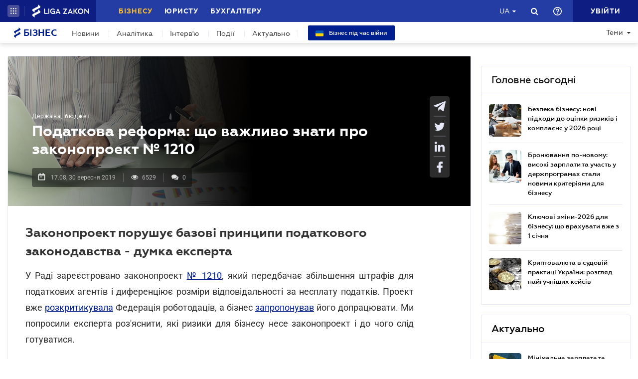

--- FILE ---
content_type: text/html; charset=utf-8
request_url: https://biz.ligazakon.net/analitycs/189730_podatkova-reforma-shcho-vazhlivo-znati-pro-zakonoproekt--1210
body_size: 24485
content:
<!DOCTYPE html>
<!-- VER v1.17 -->
<html>
<head>
    <meta http-equiv="Content-Type" content="text/html; charset=utf-8"/>
    <meta charset="utf-8" />
    <meta name="viewport" content="width=device-width, initial-scale=1.0">
    <meta name="description" content='Податкова реформа: що важливо знати про законопроект &#x2116; 1210 &#x27A4; Аналітичні новини про бізнес в Україні &#x27A4; Правила гри для бізнесу на biz.ligazakon.net'/>
    <meta name="keywords" content=''/>
    <title>Податкова реформа: що важливо знати про законопроект &#x2116; 1210 | Бізнес</title>

    <!-- Browser icons -->
    <link rel="icon" type="image/png" sizes="16x16" href="/Content/_pics/favicon/favicon16.png">
    <link rel="icon" type="image/png" sizes="32x32" href="/Content/_pics/favicon/favicon32.png">
    <link rel="icon" type="image/png" sizes="96x96" href="/Content/_pics/favicon/favicon96.png">
    <link rel="icon" type="image/png" sizes="192x192" href="/Content/_pics/favicon/favicon192.png">
    <link rel="icon" type="image/png" sizes="194x194" href="/Content/_pics/favicon/favicon194.png">

    <!-- iOS Safari, Mac Safari, Android icons  -->
    <link rel="apple-touch-icon" sizes="57x57" href="/Content/_pics/favicon/favicon57.png">
    <link rel="apple-touch-icon" sizes="60x60" href="/Content/_pics/favicon/favicon60.png">
    <link rel="apple-touch-icon" sizes="72x72" href="/Content/_pics/favicon/favicon72.png">
    <link rel="apple-touch-icon" sizes="76x76" href="/Content/_pics/favicon/favicon76.png">
    <link rel="apple-touch-icon" sizes="114x114" href="/Content/_pics/favicon/favicon114.png">
    <link rel="apple-touch-icon" sizes="120x120" href="/Content/_pics/favicon/favicon120.png">
    <link rel="apple-touch-icon" sizes="144x144" href="/Content/_pics/favicon/favicon144.png">
    <link rel="apple-touch-icon" sizes="152x152" href="/Content/_pics/favicon/favicon152.png">
    <link rel="apple-touch-icon" sizes="180x180" href="/Content/_pics/favicon/favicon180.png">
    <meta name="apple-mobile-web-app-status-bar-style" content="#ffffff">

    <!-- Windows tiles -->
    <meta name="msapplication-square70x70logo" content="/Content/_pics/favicon/favicon70.png">
    <meta name="msapplication-square150x150logo" content="/Content/_pics/favicon/favicon150.png">
    <meta name="msapplication-square310x310logo" content="/Content/_pics/favicon/favicon310.png">
    <meta name="msapplication-wide310x150logo" content="/Content/_pics/favicon/favicon310x150.png">
    <meta name="msapplication-TileImage" content="/Content/_pics/favicon/favicon144.png">
    <meta name="msapplication-TileColor" content="#ffffff">
    <meta name="msapplication-navbutton-color" content="#ffffff">
    <meta name="theme-color" content="#ffffff"/>
    <meta name="msapplication-config" content="/Content/_pics/favicon/browserconfig.xml">

    <link rel="mask-icon" href="/Content/_pics/favicon/safari-pinned-tab.svg" color="#c2185b">

    <!-- Google Tag Manager -->
    <script>(function(w,d,s,l,i){w[l]=w[l]||[];w[l].push({'gtm.start':
    new Date().getTime(),event:'gtm.js'});var f=d.getElementsByTagName(s)[0],
    j=d.createElement(s),dl=l!='dataLayer'?'&l='+l:'';j.async=true;j.src=
    'https://www.googletagmanager.com/gtm.js?id='+i+dl;f.parentNode.insertBefore(j,f);
    })(window,document,'script','dataLayer','GTM-P6F8NPFX');</script>
    <!-- End Google Tag Manager -->

    <link rel="stylesheet" type="text/css" href="/Content/css/bootstrap.min.css"/>
    <link rel="stylesheet" type="text/css" href="/Content/css/slick/slick.css"/>
    <link rel="stylesheet" type="text/css" href="/Content/css/slick/slick-theme.css"/>
    <link rel="stylesheet" type="text/css" href="/Content/css/jquery.scrollbar.css"/>

    <script>
        var JurHeaderSolutionsFromTitle = 'JurHeaderSolutionsFromTitle';
        var isDebugMode = 'False';
        var lang = 'uk-UA';
    
        // LOCALIZATION
        
        // Single Page
        var errorWithRepeatMessage = 'Сталася помилка. Спробуйте ще раз';
        var showAll = 'Показати все';
        var hide = 'Згорнути';
        var imagePreviewShow = 'Збільшити зображення';
        var imagePreviewClose = 'Закрити';

        // Article Notes
        var moreByTopic = 'Більше по цій темі';
        var relatedReads = 'Читайте також';
        var oneEvent = 'Подія';
        var anotherByTopic = 'На цю ж тему';
        var inLZProducts = 'у продуктах ЛІГА:ЗАКОН';

        // Header Platforma
        var plaftormaHeaderRUShortLangTitle = 'Рос.';
        var plaftormaHeaderUAShortLAngTitle = 'Укр.';
        var PlatformaHeaderLogin = 'УВІЙТИ';
        var BizHeaderSolutionsFromTitle = 'Від';
        var BizHeaderSolutionsMonthShortTitle = 'міс';
        var BizHeaderSolutionsBuyTitle = 'Придбати';
        var BizHeaderSolutionsDetailTitle = 'Детальніше';
        var BizHeaderSolutionsGetTestTitle = 'ВЗЯТИ НА ТЕСТ';
        var platformaHeaderFavoriteFolderAddSuccess = 'Нову теку добавлено';
        var platformaHeaderFeedBackMessage = 'Повідомлення';
        var notificationTitle = 'Сповіщення';
        var requestToApi = 'https://api.ligazakon.net';
        var platformaDomain = 'https://ligazakon.net';
        var platformaHeaderGlobalMenuFunctionInWork = 'Функціонал у розробці';

        //Home
        var MainSubscribeTextGood1 = 'Дякуємо, за підписку!';
        var MainSubscribeTextGood2 = 'Чекайте на новини вже цього тижня на вашу електронну пошту';
        var MainSubscribeTextBad1 = 'Нажаль, щось пішло не так.';
        var MainSubscribeTextBad2 = 'Спробуйте ще раз декількома хвилинами пізніше';
        var MainEventTypeTitle = 'Подія';
        var WebinarTypeTitle = 'Вебінар';
        var MainPracticumTypeTitle = 'Практикум';
        var BizCalendarGoToEvent = 'Перейти до події';
        var BizCalendarGoToPracticum = 'Перейти до практикума';
        var BizCalendarPracticumLecturer = 'Спікер';
        var BizCalendarPracticumOnline = 'Онлайн';
        var BizCalendarPracticumOffline ='Офлайн';

        // Subscription
        var errorWithRepeatMessage = 'Сталася помилка. Спробуйте ще раз';
        var emailSubscriptionSuccess = 'Ви підписалися на розсилку новин від порталу Бізнес';
        var emailTooLong = 'Ваша поштова адреса має бути не більше 50 символів';
        var restrictedMailDomain = 'Поштова адреса має заборонений домен. Наш сайт не гарантує коректну роботу із ним';
        var incorrectEmailMessage = 'Будь ласка, перевірте чи правильний Ваш e-mail';

        // Calendar
        var eventTypeEvent = 'Подія';
        var eventTypePracticum = 'Практикум';
        var calendarPracticumReporter = 'Доповідач';
        var calendarDetailLink = 'Детальніше';

        //Social Promo Block
        var BizSocialNetworkPromoText = 'Читайте нас в соцмережах.';
        var BizSubcribePromoText = 'Підпишіться, щоб бути в курсі усіх бізнес-новин.';


        var upButtonTitle = 'UpButtonTitle';
    </script>

    <script src="https://code.jquery.com/jquery-3.6.0.min.js"></script>
    <script src="https://cdn.jsdelivr.net/npm/popper.js@1.16.1/dist/umd/popper.min.js" integrity="sha384-9/reFTGAW83EW2RDu2S0VKaIzap3H66lZH81PoYlFhbGU+6BZp6G7niu735Sk7lN" crossorigin="anonymous"></script>
    <script src="/js/lib/bootstrap.min.js"></script>
    <script defer src="/js/lib/slick.min.js"></script>
    <script defer src="/js/lib/moment/moment.min.js"></script>
    <script defer src="/js/lib/moment/moment_locale_ru.js"></script>
    <script defer src="/js/lib/moment/moment_locale_uk.js"></script>
    <script defer src="/js/lib/jquery.sticky-kit.min.js"></script>
    <script defer src="/js/lib/scroller.js"></script>
    <script defer src="/js/lib/scrollbar/jquery.scrollbar-edited.min.js"></script>

        <link href="/css/dist/main.min.css" rel="stylesheet" />
        <script defer src="/js/dist/SJS/localTranslate.min.js"></script>
        <script defer src="/js/dist/tooltipTranslate.min.js"></script>
        <script defer src="/js/dist/general.min.js"></script>
        <script defer src="/js/dist/SJS/general2.min.js"></script>
        <script defer src="/js/dist/siteMenu.min.js"></script>
        <script defer src="/js/dist/calendar.min.js"></script>
        <script defer src="/js/dist/SJS/checkMediaForMainPopup.min.js"></script>
        <script src="/js/dist/SJS/subscriptionModal.min.js"></script>
        <script async src="/js/dist/lzLakeEvents.min.js"></script>

    <script defer type='text/javascript' src='https://ads.ligazakon.net/adserver/www/delivery/spcjs.php?id=5'></script>
    <link rel="canonical" href='https://biz.ligazakon.net/analitycs/189730_podatkova-reforma-shcho-vazhlivo-znati-pro-zakonoproekt--1210'/>
	<meta property="og:title" content="Податкова реформа: що важливо знати про законопроект № 1210 | Бізнес"><meta property="og:type" content="article"><meta property="og:image" content="https://ligazakon.net/static_liga_net/IMAGES/Untitled-1_0000_iStock-1125707883_0003_iStock-914725786.jpg"><meta property="og:url" content="https://biz.ligazakon.net//analitycs/189730_podatkova-reforma-shcho-vazhlivo-znati-pro-zakonoproekt--1210"><meta property="og:description" content="Податкова реформа: що важливо знати про законопроект № 1210 ➤ Аналітичні новини про бізнес в Україні ➤ Правила гри для бізнесу на biz.ligazakon.net"><link rel="alternate" href="https://biz.ligazakon.net/ru/analitycs/189730_podatkova-reforma-shcho-vazhlivo-znati-pro-zakonoproekt--1210" hreflang="ru-ua" /><link rel ="alternate" href="https://biz.ligazakon.net/analitycs/189730_podatkova-reforma-shcho-vazhlivo-znati-pro-zakonoproekt--1210" hreflang="uk-ua" /><script type="application/ld+json">{"@context":"https://schema.org","@type":"NewsArticle","image":{"@type":"ImageObject","url":"https://ligazakon.net/static_liga_net/IMAGES/Untitled-1_0000_iStock-1125707883_0003_iStock-914725786.jpg","height":500,"width":800},"mainEntityOfPage":"https://biz.ligazakon.net//analitycs/189730_podatkova-reforma-shcho-vazhlivo-znati-pro-zakonoproekt--1210","author":{"@type":"Organization","name":"https://biz.ligazakon.net/"},"dateModified":"2019-09-30","datePublished":"2019-09-30","headline":"\u041F\u043E\u0434\u0430\u0442\u043A\u043E\u0432\u0430 \u0440\u0435\u0444\u043E\u0440\u043C\u0430: \u0449\u043E \u0432\u0430\u0436\u043B\u0438\u0432\u043E \u0437\u043D\u0430\u0442\u0438 \u043F\u0440\u043E \u0437\u0430\u043A\u043E\u043D\u043E\u043F\u0440\u043E\u0435\u043A\u0442 \u2116 1210","publisher":{"@type":"Organization","name":"biz.ligazakon.net","url":"https://biz.ligazakon.net/","email":"Alexandra.Koznova@ligazakon.ua","logo":{"@type":"ImageObject","url":"https://biz.ligazakon.net/biz-seo.png","height":80,"width":600}}}</script>
</head>
<body lang="ua">

    <!-- Google Tag Manager (noscript) -->
    <noscript><iframe src="https://www.googletagmanager.com/ns.html?id=GTM-P6F8NPFX"
    height="0" width="0" style="display:none;visibility:hidden"></iframe></noscript>
    <!-- End Google Tag Manager (noscript) -->

    
<script>
    var lisenseAuthorized = false;
    var platformaAPIGlobal = 'https://api.ligazakon.net';
</script>
<section class="lz-header-main">
    <div class="container central_block">
        <div class="row">
            <div class="col col-md-auto header_left_block">
                <div class="all_solutions_block all_solutions_block_unauth d-flex">
                    <a class="all_solutions_btn dropdown-toggle"
                       href="#"
                       role="button"
                       id="basketDropdownMenuLink"
                       data-toggle="dropdown"
                       aria-haspopup="false"
                       aria-expanded="false">
                            <svg width="12" height="12" viewBox="0 0 12 12" fill="none" xmlns="http://www.w3.org/2000/svg" class="ico_open">
                                <circle class="circle" cx="1.29114" cy="1.29114" r="1.29114" fill="white"/>
                                <circle class="circle" cx="6.00012" cy="1.29114" r="1.29114" fill="white"/>
                                <circle class="circle" cx="10.7091" cy="1.29114" r="1.29114" fill="white"/>
                                <circle class="circle" cx="1.29114" cy="5.99988" r="1.29114" fill="white"/>
                                <circle class="circle" cx="1.29114" cy="10.7089" r="1.29114" fill="white"/>
                                <circle class="circle" cx="6.00012" cy="5.99988" r="1.29114" fill="white"/>
                                <circle class="circle" cx="6.00012" cy="10.7089" r="1.29114" fill="white"/>
                                <circle class="circle" cx="10.7091" cy="5.99988" r="1.29114" fill="white"/>
                                <circle class="circle" cx="10.7091" cy="10.7089" r="1.29114" fill="white"/>
                            </svg>

                            <svg width="12" height="12" viewBox="0 0 12 12" fill="none" xmlns="http://www.w3.org/2000/svg" class="ico_close">
                                <path class="ico_close_lines" d="M1.3335 1.33325L6.00016 5.99991M6.00016 5.99991L10.6668 10.6666M6.00016 5.99991L10.6668 1.33325M6.00016 5.99991L1.3335 10.6666" stroke="white" stroke-width="1.5" stroke-linecap="round" stroke-linejoin="round"/>
                            </svg>
                    </a>
                    <div class="dropdown-menu dropdown-menu-right dropdown-menu_basket" aria-labelledby="productsDropdownMenuLink">
                        <div class="common-dropdown-menu">
                            <div class="common-dropdown-menu__title">ПЛАТФОРМА ЛІГА:ЗАКОН</div>
                            <div class="common-dropdown-menu__list">
                                <a href="http://www.ligazakon.ua/prices/complete/Price_LZ.pdf" target="_blank" class="single-item">
                                    <img src="/Content/_pics/platformaHeaderImage/price.png" class="single-icon">
                                    <span class="single-text">Повний прайс</span>
                                </a>
                                <a href="https://store.ligazakon.net" target="_blank" class="single-item">
                                    <i class="fa fa-check-square"></i>
                                    <span class="single-text">Обрати оптимальне рішення</span>
                                </a>
                            </div>
                        </div>
                        <a href="https://store.ligazakon.net" target="_blank" class="show-all">
                            <div class="show-all__text">УСІ РІШЕННЯ</div>
                            <i class="fa fa-arrow-right"></i>
                        </a>
                    </div>
                </div>

                <a class="platform_link" href="https://ligazakon.net/" target="_blank">
                    <img alt="Liga:Zakon" src="/Content/_pics/logo_un.png">
                </a>
            </div>
            <div class="col d-none d-lg-block header_central_block">
                <div class="main_menu_links_block d-none d-lg-block">
                    <a class="main_menu_link active" href="/" id="lz_biz_link">Бізнесу</a>
                    <a class="main_menu_link" href="https://jurliga.ligazakon.net/" target="_blank" id="lz_jur_link">Юристу</a>
                    <a class="main_menu_link" href="https://buh.ligazakon.net/" target="_blank" id="lz_buh_link">Бухгалтеру</a>

                </div>
                <div class="search_block">
                    <i class="fa fa-search search_button call_search"></i>
                </div>
                <div class="d-block lang_dropdown">
                    <a class="dropdown-toggle lang_dropdown_link" href="#" role="button" id="langDropdownMenuLink"
                       data-toggle="dropdown" aria-haspopup="true" aria-expanded="false"></a>
                    <div class="dropdown-menu dropdown-menu-right" aria-labelledby="langDropdownMenuLink">
                        <a class="dropdown-item lang_item_ru" href='https://biz.ligazakon.net/ru/analitycs/189730_podatkova-reforma-shcho-vazhlivo-znati-pro-zakonoproekt--1210'>Російська</a>
                        <a class="dropdown-item lang_item_ua" href='https://biz.ligazakon.net/analitycs/189730_podatkova-reforma-shcho-vazhlivo-znati-pro-zakonoproekt--1210'>Українська</a>
                    </div>
                </div>
            </div>
            

            <div class="col-12 col-md search_bar">
                <form id="header_search_form" data-platform-host='https://ligazakon.net'>
                    <input class="header_search_input" type="text"
                           placeholder='Пошук по всій платформі ЛІГА:ЗАКОН'>
                    <a class="header_search_submit">
                        <i class="fa fa-search search_button"></i>
                    </a>
                    <input class="submit_hidden" type="submit">
                </form>
            </div>

            <div class="col col-lg-auto header_right_block">
                <div class="d-block d-lg-none lang_dropdown">
                    <a class="dropdown-toggle lang_dropdown_link" href="#" role="button" id="langDropdownMenuLink"
                       data-toggle="dropdown" aria-haspopup="true" aria-expanded="false"></a>
                    <div class="dropdown-menu dropdown-menu-right" aria-labelledby="langDropdownMenuLink">
                        <a class="dropdown-item lang_item_ru" href='https://biz.ligazakon.net/ru/analitycs/189730_podatkova-reforma-shcho-vazhlivo-znati-pro-zakonoproekt--1210'>Російська</a>
                        <a class="dropdown-item lang_item_ua" href='https://biz.ligazakon.net/analitycs/189730_podatkova-reforma-shcho-vazhlivo-znati-pro-zakonoproekt--1210'>Українська</a>
                    </div>
                </div>

                <div class="search_block">
                    <i class="fa fa-search search_button call_search"></i>
                </div>

                <div class="help_block help_dropdown">
                    <a
                        class="help_dropdown_link dropdown-toggle"
                        href="#"
                        role="button"
                        id="dropDownMenuHelp"
                        data-toggle="dropdown"
                        aria-haspopup="true"
                        aria-expanded="false"
                    >
                        <svg width="17" height="17" viewBox="0 0 20 20" fill="none" xmlns="http://www.w3.org/2000/svg">
                            <path d="M9 16H11V14H9V16ZM10 0C4.48 0 0 4.48 0 10C0 15.52 4.48 20 10 20C15.52 20 20 15.52 20 10C20 4.48 15.52 0 10 0ZM10 18C5.59 18 2 14.41 2 10C2 5.59 5.59 2 10 2C14.41 2 18 5.59 18 10C18 14.41 14.41 18 10 18ZM10 4C7.79 4 6 5.79 6 8H8C8 6.9 8.9 6 10 6C11.1 6 12 6.9 12 8C12 10 9 9.75 9 13H11C11 10.75 14 10.5 14 8C14 5.79 12.21 4 10 4Z" fill="white"/>
                        </svg>
                    </a>
                    <div class="dropdown-menu dropdown-menu_help dropdown-menu-right" aria-labelledby="dropDownMenuHelp">
                        <div class="help_block_wrap">
                            <div class="help_block_title"><b>Технічна підтримка</b></div>
                            <p><a href="mailto:support@ligazakon.ua">support@ligazakon.ua</a></p>
                            <p><a href="tel:0-800-210-103">0-800-210-103</a></p>

                            <div class="help_block_title help_block_title_t2">Чат-бот</div>
                        </div>
                        <div class="help_block_items">
                            <div class="help_block_item" data-link="https://ligazakon.net/telegram">
                                <svg width="41" height="40" viewBox="0 0 41 40" fill="none" xmlns="http://www.w3.org/2000/svg">
                                    <ellipse cx="20.5707" cy="20" rx="19.8939" ry="20" fill="#0088CC"/>
                                    <path d="M9.97775 20.3741L14.5515 22.0886L16.3344 27.8557C16.4119 28.2454 16.8771 28.3233 17.1871 28.0895L19.7453 25.9853C19.9779 25.7515 20.3655 25.7515 20.6755 25.9853L25.2492 29.3364C25.5593 29.5702 26.0244 29.4144 26.102 29.0247L29.5128 12.6587C29.5904 12.269 29.2028 11.8793 28.8152 12.0352L9.97775 19.3609C9.51263 19.5168 9.51263 20.2182 9.97775 20.3741ZM16.1019 21.2313L25.0942 15.6981C25.2492 15.6201 25.4043 15.8539 25.2492 15.9319L17.8848 22.868C17.6523 23.1018 17.4197 23.4135 17.4197 23.8032L17.1871 25.6736C17.1871 25.9074 16.7995 25.9853 16.722 25.6736L15.7918 22.2445C15.5592 21.8548 15.7143 21.3872 16.1019 21.2313Z" fill="white"/>
                                </svg>
                            </div>
                            <div class="help_block_item" data-link="https://ligazakon.net/viber">
                                <svg width="40" height="40" viewBox="0 0 40 40" fill="none" xmlns="http://www.w3.org/2000/svg">
                                    <ellipse cx="19.8939" cy="20" rx="19.8939" ry="20" fill="#665CAC"/>
                                    <path d="M26.115 10.5459C22.3237 9.81803 18.3865 9.81803 14.5952 10.5459C12.9183 10.9099 10.804 12.9479 10.4394 14.5493C9.78322 17.6792 9.78322 20.8819 10.4394 24.0118C10.8769 25.6131 12.9912 27.6512 14.5952 28.0152C14.6682 28.0152 14.7411 28.0879 14.7411 28.1607V32.7464C14.7411 32.9648 15.0327 33.1103 15.1785 32.892L17.3658 30.6355C17.3658 30.6355 19.1156 28.8158 19.4073 28.5247C19.4073 28.5247 19.4802 28.4519 19.5531 28.4519C21.7404 28.5247 24.0006 28.3063 26.1879 27.9424C27.8648 27.5784 29.9792 25.5403 30.3437 23.939C30.9999 20.8091 30.9999 17.6064 30.3437 14.4765C29.9063 12.9479 27.7919 10.9099 26.115 10.5459ZM26.1879 24.2302C25.8233 24.958 25.3859 25.5403 24.6568 25.9043C24.438 25.9771 24.2193 26.0499 24.0006 26.1227C23.7089 26.0499 23.4902 25.9771 23.2715 25.9043C20.9384 24.958 18.7511 23.6478 17.0013 21.7553C16.0534 20.6635 15.2514 19.4261 14.5952 18.1159C14.3036 17.4608 14.012 16.8785 13.7932 16.2234C13.5745 15.6411 13.9391 15.0588 14.3036 14.6221C14.6682 14.1853 15.1056 13.8942 15.616 13.6758C15.9805 13.4575 16.3451 13.603 16.6367 13.8942C17.22 14.6221 17.8033 15.35 18.2407 16.1506C18.5324 16.6601 18.4595 17.2425 17.9491 17.6064C17.8033 17.6792 17.7304 17.752 17.5845 17.8976C17.5116 17.9703 17.3658 18.0431 17.2929 18.1887C17.1471 18.4071 17.1471 18.6254 17.22 18.8438C17.8033 20.5179 18.8969 21.8281 20.5738 22.556C20.8655 22.7016 21.0842 22.7744 21.4488 22.7744C21.9591 22.7016 22.1778 22.1193 22.5424 21.8281C22.9069 21.537 23.3444 21.537 23.7819 21.7553C24.1464 21.9737 24.5109 22.2649 24.9484 22.556C25.313 22.8472 25.6775 23.0655 26.0421 23.3567C26.2608 23.5023 26.3337 23.8662 26.1879 24.2302ZM23.1257 18.771C22.9798 18.771 23.0528 18.771 23.1257 18.771C22.834 18.771 22.7611 18.6254 22.6882 18.4071C22.6882 18.2615 22.6882 18.0431 22.6153 17.8976C22.5424 17.6064 22.3966 17.3152 22.1049 17.0969C21.9591 17.0241 21.8133 16.9513 21.6675 16.8785C21.4487 16.8057 21.3029 16.8057 21.0842 16.8057C20.8655 16.7329 20.7926 16.5874 20.7926 16.369C20.7926 16.2234 21.0113 16.0778 21.1571 16.0778C22.3237 16.1506 23.1986 16.8057 23.3444 18.1887C23.3444 18.2615 23.3444 18.4071 23.3444 18.4799C23.3444 18.6254 23.2715 18.771 23.1257 18.771ZM22.3966 15.5683C22.032 15.4227 21.6675 15.2772 21.23 15.2044C21.0842 15.2044 20.8655 15.1316 20.7197 15.1316C20.5009 15.1316 20.3551 14.986 20.428 14.7676C20.428 14.5493 20.5738 14.4037 20.7926 14.4765C21.5217 14.5493 22.1778 14.6949 22.834 14.986C24.1464 15.6411 24.8755 16.7329 25.0942 18.1887C25.0942 18.2615 25.0942 18.3343 25.0942 18.4071C25.0942 18.5526 25.0942 18.6982 25.0942 18.9166C25.0942 18.9894 25.0942 19.0622 25.0942 19.135C25.0213 19.4261 24.511 19.4989 24.438 19.135C24.438 19.0622 24.3651 18.9166 24.3651 18.8438C24.3651 18.1887 24.2193 17.5336 23.9277 16.9513C23.4902 16.2962 22.9798 15.8595 22.3966 15.5683ZM26.3337 19.9356C26.115 19.9356 25.9691 19.7173 25.9691 19.4989C25.9691 19.0622 25.8962 18.6254 25.8233 18.1887C25.5317 15.8595 23.636 13.967 21.3758 13.603C21.0113 13.5302 20.6467 13.5302 20.3551 13.4575C20.1364 13.4575 19.8447 13.4575 19.7718 13.1663C19.6989 12.9479 19.9176 12.7296 20.1364 12.7296C20.2093 12.7296 20.2822 12.7296 20.2822 12.7296C23.2715 12.8024 20.428 12.7296 20.2822 12.7296C23.3444 12.8024 25.8962 14.8404 26.4066 17.8976C26.4795 18.4071 26.5524 18.9166 26.5524 19.4989C26.6982 19.7173 26.5524 19.9356 26.3337 19.9356Z" fill="white"/>
                                </svg>
                            </div>
                            <div class="help_block_item" data-link="https://ligazakon.net/fb">
                                <svg _ngcontent-bup-c29="" fill="none" height="40" viewBox="0 0 40 40" width="40" xmlns="http://www.w3.org/2000/svg">
                                    <circle _ngcontent-bup-c29="" cx="20" cy="20" fill="#4E6297" r="20"></circle>
                                    <path _ngcontent-bup-c29="" d="M29 13.8186C29 12.3212 27.6788 11 26.1813 11H14.8186C13.3212 11 12 12.3212 12 13.8186V25.1813C12 26.6787 13.3212 28 14.8186 28H20.544V21.5699H18.4301V18.7513H20.544V17.6062C20.544 15.6684 21.9534 13.9948 23.715 13.9948H26.0052V16.8135H23.715C23.4508 16.8135 23.1865 17.0777 23.1865 17.6062V18.7513H26.0052V21.5699H23.1865V28H26.1813C27.6788 28 29 26.6787 29 25.1813V13.8186Z" fill="white"></path>
                                </svg>
                            </div>
                        </div>
                    </div>
                </div>               

                <div class="enter_link_container">
                    <a class="enter-link" href="https://auth.ligazakon.net?referer=https://biz.ligazakon.net/analitycs/189730_podatkova-reforma-shcho-vazhlivo-znati-pro-zakonoproekt--1210" rel="nofollow">
                        <i class="fa fa-sign-in" aria-hidden="true"></i>
                        <span>УВІЙТИ</span>
                    </a>
                </div>
            </div>
        </div>
    </div>
    <div class="bg_fade"></div>
</section>
        <script defer src="/js/dist/headerJS/headerPlatformaUnAuth.min.js"></script>


<div class="modal fade" id="favorite-modal" tabindex="-1" role="dialog">
    <div class="modal-dialog" role="document">
        <div class="modal-content">
            <div class="modal-header">
                Додавання в Обране
                <button type="button" class="close" data-dismiss="modal" aria-label="Close">
                    <i class="fa fa-close"></i>
                </button>
            </div>
            <form class="favorite-form" novalidate>
                <div class="modal-body">
                   <div class="favorite-title-block">
                       <img class="favicon" src="/Content/_pics/favicon/favicon16.png" alt="icon">
                       <textarea name="favorite-title" id="favorite-title" maxlength="250" placeholder='Введіть назву посилання'></textarea>
                       <div class="fake-textarea-title"></div>
                   </div>
                    <div class="favorite-comment-block">
                        <textarea name="favorite-comment" id="favorite-comment" maxlength="700" placeholder='Опис/Коментар'></textarea>
                    </div>
                    <div class="favorite-search-input">
                        <label for="favorite-search" class="fa fa-search"></label>
                        <input type="text" placeholder='Пошук папки' id="favorite-search" name="favorite-search" submit-folder-id="0">
                    </div>
                    <div class="favorite-folder-block">
                        <ul class="favorite-folder-list">
                            <li id="folder-container" class="single-folder" folder-id="0">
                                <div class="for-folder-hover"></div>
                                <span class="folder-root-text text">МОЇ ПАПКИ</span>
                                <span class="folderIndicator">
                                    <svg data-name="Layer 1" id="root-folder-icon" viewBox="0 0 16 12" xmlns="http://www.w3.org/2000/svg">
                                    <defs>
                                        <style>.clssss-1{opacity:1; fill: #303f9f}</style>
                                    </defs>
                                    <title>folders</title>
                                    <path class="clssss-1" d="M14.5,2a1.44,1.44,0,0,1,1.06.44A1.44,1.44,0,0,1,16,3.5v7A1.5,1.5,0,0,1,14.5,12H1.5a1.44,1.44,0,0,1-1.06-.44A1.44,1.44,0,0,1,0,10.5v-9A1.44,1.44,0,0,1,.44.44,1.44,1.44,0,0,1,1.5,0h5l2,2Zm-.19,8.5a.21.21,0,0,0,.19-.19V3.69a.21.21,0,0,0-.19-.19H7.88l-2-2H1.69a.21.21,0,0,0-.19.19v8.62a.21.21,0,0,0,.19.19Z"></path>
                                </svg>
                                </span>
                                <i class="arrow-folder fa fa-chevron-down"></i>
                                <span class="createFolder" id="forInsertRecurtion" folderid="0"><svg data-name="Layer 1" id="add_folder_svg" viewBox="0 0 22 18" xmlns="http://www.w3.org/2000/svg">
                                    <defs>
                                    <style>.add-folder-icon { fill: #ffbe26;}</style>
                                    </defs>
                                    <title>add_folder</title>
                                    <path class="add-folder-icon" d="M21.34,3.66A2.14,2.14,0,0,0,19.75,3h-8l-3-3H2.25A2.14,2.14,0,0,0,.66.66,2.14,2.14,0,0,0,0,2.25v13.5a2.14,2.14,0,0,0,.66,1.59A2.14,2.14,0,0,0,2.25,18h17.5A2.25,2.25,0,0,0,22,15.75V5.25A2.14,2.14,0,0,0,21.34,3.66ZM15,9.57v2H12v3H10v-3H7v-2h3v-3h2v3Z"></path>
                                    </svg>
                                </span>
                                <div class="folder-hover"></div>
                            </li>

                        </ul>
                        <div class="favorite-folder-loader-block show">
                            <div class="loader"></div>
                        </div>
                    </div>
                    <div class="favorite-search-block hidden-search-block">

                    </div>
                </div>
                <div class="modal-footer">
                    <button type="button" class="close close_favorite_modal" data-dismiss="modal" aria-label="Close"><span class="close_favorite_modal__text">Скасувати</span></button>
                    <button type="submit" class="submit_favorite_modal"><span class="submit_favorite_modal__text">Додати</span> <div class="submit-loader-wrapper"><span class="loader"></span></div></button>
                </div>
            </form>
        </div>
    </div>
</div>

<div class="modal fade" tabindex="-1" role="dialog" style="" id="bigtable">
    <div class="modal-dialog" role="document">
        <div class="modal-content">
            <button type="button" class="close" data-dismiss="modal" aria-label="Close"></button>
            <div class="modal-body"></div>
        </div>
    </div>
</div>

<div class="wrap_popout_previewphoto"></div>

<div class="push-modal close">
    <div class="push-modal_text"></div>
</div>

<script>
    var platformHost = 'https://ligazakon.net';
    var platformaHeaderFeedBackErrorMessage = 'На сервері виникла помилка. Додаток тимчасово недоступний, спробуйте повторити дію пізніше';
    var platformaHeaderFavoriteItemAddSuccess = 'Сторінку додано до Обраного ';
    var platformaHeaderMyBookmarks = 'Мої закладки';
    var platformaHeaderFavoriteSelectFolderPls = 'Оберіть теку';
    var notificationTitle = 'Сповіщення';
    var platformaHeaderFeedBackMessage = 'Повідомлення';
    var lzUserAuthorized = 'False';
</script>

    <section class="main_menu_section">
    <div class="container central_block">



        <div class="main_menu main_menu_wide d-xs-flex">
            <div class="menu_logo_block">
                <a href="https://biz.ligazakon.net/">
                    <div class="menu_logo_title">
                        <svg width="14" height="21" viewBox="0 0 14 21" fill="none" xmlns="http://www.w3.org/2000/svg">
                            <path d="M12.329 2.30378C11.6019 1.7184 9.38999 0 9.38999 0V3.13008C9.38999 3.13008 2.5415 6.67912 1.46701 7.22724C-0.0670769 8.01001 -0.58231 9.38976 0.819705 10.5189C1.54684 11.1043 3.75871 12.8227 3.75871 12.8227V9.69261C3.75871 9.69261 10.6072 6.14357 11.6817 5.59544C13.2158 4.81268 13.731 3.43293 12.329 2.30378V2.30378Z" fill="#001F8E"/>
                            <path d="M12.329 10.4809C11.6019 9.89552 9.38999 8.17712 9.38999 8.17712V11.3072C9.38999 11.3072 2.5415 14.8562 1.46701 15.4044C-0.0670769 16.1871 -0.58231 17.5669 0.819705 18.696C1.54684 19.2814 3.75871 20.9998 3.75871 20.9998V17.8697C3.75871 17.8697 10.6067 14.3207 11.6812 13.7726C13.2153 12.9898 13.7305 11.6101 12.3285 10.4809H12.329Z" fill="#001F8E"/>
                        </svg>  
                        Бізнес
                    </div>
                </a>
            </div>

            <nav class="menu_nav_block">
                <a class="menu_nav_item active" href='https://biz.ligazakon.net/news'>Новини</a>
                <a class="menu_nav_item" href='https://biz.ligazakon.net/analitycs'><span></span>Аналітика</a>
                <a class="menu_nav_item" href='https://biz.ligazakon.net/interview'><span></span>Інтерв'ю</a>
                <a class="menu_nav_item" href='https://biz.ligazakon.net/events'><span></span>Події</a>
                <a class="menu_nav_item" href='https://biz.ligazakon.net/aktualno'><span></span>Актуально</a>
                <a href="https://biz.ligazakon.net/aktualno/11677_bznes-pd-chas-vyni-dopovnyutsya" class="menu_warnews_btn pc_btn">
                    <svg width="16" height="16" viewBox="0 0 16 16" fill="none" xmlns="http://www.w3.org/2000/svg">
                        <g clip-path="url(#clip0_7_111)">
                        <path d="M14.2222 2.22217H1.77778C1.30628 2.22217 0.854097 2.40947 0.520699 2.74287C0.187301 3.07626 0 3.52845 0 3.99995L0 7.99995H16V3.99995C16 3.52845 15.8127 3.07626 15.4793 2.74287C15.1459 2.40947 14.6937 2.22217 14.2222 2.22217Z" fill="#005BBB"/>
                        <path d="M16 12C16 12.4715 15.8127 12.9237 15.4793 13.2571C15.1459 13.5905 14.6937 13.7778 14.2222 13.7778H1.77778C1.30628 13.7778 0.854097 13.5905 0.520699 13.2571C0.187301 12.9237 0 12.4715 0 12V8H16V12Z" fill="#FFD500"/>
                        </g>
                        <defs>
                        <clipPath id="clip0_7_111">
                        <rect width="16" height="16" fill="white"/>
                        </clipPath>
                        </defs>
                    </svg>
                    Бізнес під час війни
                </a> 
            </nav>
            <div class="menu_tags_block">
                <div class="tags_category tags_industries_block">
                    <a class="dropdown-toggle tags_category_button" href="#" id="dropdownMenuLinkIndustries" data-toggle="dropdown" data-display="static" aria-haspopup="true" aria-expanded="false">Теми<i class="fa fa-caret-down"></i></a>
                    <div class="dropdown-menu dropdown-menu-right" aria-labelledby="dropdownMenuLinkIndustries" id="dropdownMenuLinkIndustries_list">
                        <ul>
                                <li><a class="dropdown-item" href="/temy/podatky">Податки</a></li>
                                <li><a class="dropdown-item" href="/temy/mighnarodni_vidnisyny">Міжнародні відносини</a></li>
                                <li><a class="dropdown-item" href="/temy/korporatyvne-pravo-mna">Корпоративне право/M&amp;A</a></li>
                                <li><a class="dropdown-item" href="/temy/sudova-praktyka">Судова практика</a></li>
                                <li><a class="dropdown-item" href="/temy/tsinni-papery-ta-fondovyj-rynok">Цінні папери та фондовий ринок</a></li>
                                <li><a class="dropdown-item" href="/temy/perevirky">Перевірки</a></li>
                                <li><a class="dropdown-item" href="/temy/organizacija-dijalnosti-i-licenzuvannya">Організація діяльності і ліцензування</a></li>
                                <li><a class="dropdown-item" href="/temy/financy">Фінанси</a></li>
                                <li><a class="dropdown-item" href="/temy/bezpeka">Безпека</a></li>
                                <li><a class="dropdown-item" href="/temy/personal">Персонал</a></li>
                                <li><a class="dropdown-item" href="/temy/vidpovidalnist">Відповідальність</a></li>
                                <li><a class="dropdown-item" href="/temy/dogovirni_vidnosyny">Договірні відносини</a></li>
                                <li><a class="dropdown-item" href="/temy/derzhzakupivli">Держзакупівлі</a></li>
                                <li><a class="dropdown-item" href="/temy/marketing_reklama">Маркетинг, реклама</a></li>
                                <li><a class="dropdown-item" href="/temy/pensii_i_socvyplaty">Пенсії і соцвиплати</a></li>
                                <li><a class="dropdown-item" href="/temy/licenzuvannya">Ліцензування</a></li>
                                <li><a class="dropdown-item" href="/temy/oborona-ta-bezpeka-derzhavy">Оборона та безпека держави</a></li>
                                <li><a class="dropdown-item" href="/temy/GhKG">ЖКГ</a></li>
                                <li><a class="dropdown-item" href="/temy/bankrutstvo-ta-restrukturizatsiya">Банкрутство та реструктуризація</a></li>
                                <li><a class="dropdown-item" href="/temy/intelektualna-vlasnist">Інтелектуальна власність</a></li>
                                <li><a class="dropdown-item" href="/temy/derghava_bujdghet">Держава, бюджет</a></li>
                                <li><a class="dropdown-item" href="/temy/bezpeka-biznesu">Безпека бізнесу</a></li>
                                <li><a class="dropdown-item" href="/temy/prirodni_resursy">Природні ресурси</a></li>
                                <li><a class="dropdown-item" href="/temy/complaens">Комплаєнс</a></li>
                                <li><a class="dropdown-item" href="/temy/mytnycja_i_ZED">ЗЕД</a></li>
                                <li><a class="dropdown-item" href="/temy/galuzi">Галузі</a></li>
                                <li><a class="dropdown-item" href="/temy/zemlya-i-nedvizhimost">Земля та нерухомість</a></li>
                                <li><a class="dropdown-item" href="/temy/nepidkontrolns-terytoriyi">Непідконтрольні території</a></li>
                                <li><a class="dropdown-item" href="/temy/vlasnist_orenda">Власність, оренда</a></li>
                        </ul>
                    </div>
                </div>
            </div>
            <div class="menu_right_breakpoint"></div>
            <a href="https://biz.ligazakon.net/aktualno/11677_bznes-pd-chas-vyni-dopovnyutsya" class="menu_warnews_btn pl_btn">
                <svg width="16" height="16" viewBox="0 0 16 16" fill="none" xmlns="http://www.w3.org/2000/svg">
                    <g clip-path="url(#clip0_7_111)">
                    <path d="M14.2222 2.22217H1.77778C1.30628 2.22217 0.854097 2.40947 0.520699 2.74287C0.187301 3.07626 0 3.52845 0 3.99995L0 7.99995H16V3.99995C16 3.52845 15.8127 3.07626 15.4793 2.74287C15.1459 2.40947 14.6937 2.22217 14.2222 2.22217Z" fill="#005BBB"/>
                    <path d="M16 12C16 12.4715 15.8127 12.9237 15.4793 13.2571C15.1459 13.5905 14.6937 13.7778 14.2222 13.7778H1.77778C1.30628 13.7778 0.854097 13.5905 0.520699 13.2571C0.187301 12.9237 0 12.4715 0 12V8H16V12Z" fill="#FFD500"/>
                    </g>
                    <defs>
                    <clipPath id="clip0_7_111">
                    <rect width="16" height="16" fill="white"/>
                    </clipPath>
                    </defs>
                </svg>
                Бізнес під час війни
            </a>
            <div class="menu_nav_dropdown menu_nav_dropdown_mobile d-xl-none d-block">
                <a class="dropdown-toggle menu_nav_dropdown_link" href="#" id="dropdownMenuNavMob" data-toggle="dropdown" data-display="static" aria-haspopup="true" aria-expanded="false" data-reference="parent">
                    <span></span>
                </a> 
                <div class="dropdown-menu" aria-labelledby="dropdownMenuNavMob">
                    <div class="dropdown_menu_nav_block">
                        <a class="menu_nav_item dropdown_menu_nav_item" href='https://biz.ligazakon.net/news'>Новини</a>
                        <a class="menu_nav_item dropdown_menu_nav_item" href='https://biz.ligazakon.net/analitycs'><span></span>Аналітика</a>
                        <a class="menu_nav_item dropdown_menu_nav_item" href='https://biz.ligazakon.net/interview'><span></span>Інтерв'ю</a>
                        <a class="menu_nav_item dropdown_menu_nav_item" href='https://biz.ligazakon.net/events'><span></span>Події</a>
                        <a class="menu_nav_item dropdown_menu_nav_item" href='https://biz.ligazakon.net/aktualno'><span></span>Актуально</a>
                        <div class="menu_warnews_btn_wrap">
                            <a href="https://biz.ligazakon.net/aktualno/11677_bznes-pd-chas-vyni-dopovnyutsya" class="menu_warnews_btn mob_btn">
                                <svg width="16" height="16" viewBox="0 0 16 16" fill="none" xmlns="http://www.w3.org/2000/svg">
                                    <g clip-path="url(#clip0_7_111)">
                                    <path d="M14.2222 2.22217H1.77778C1.30628 2.22217 0.854097 2.40947 0.520699 2.74287C0.187301 3.07626 0 3.52845 0 3.99995L0 7.99995H16V3.99995C16 3.52845 15.8127 3.07626 15.4793 2.74287C15.1459 2.40947 14.6937 2.22217 14.2222 2.22217Z" fill="#005BBB"/>
                                    <path d="M16 12C16 12.4715 15.8127 12.9237 15.4793 13.2571C15.1459 13.5905 14.6937 13.7778 14.2222 13.7778H1.77778C1.30628 13.7778 0.854097 13.5905 0.520699 13.2571C0.187301 12.9237 0 12.4715 0 12V8H16V12Z" fill="#FFD500"/>
                                    </g>
                                    <defs>
                                    <clipPath id="clip0_7_111">
                                    <rect width="16" height="16" fill="white"/>
                                    </clipPath>
                                    </defs>
                                </svg>
                                Бізнес під час війни
                            </a>
                        </div>
                    </div>

                    <div class="accordion" id="dropdown_menu_accordion_mob">
                        <div class="card">
                            <div class="accordion_card_header" id="dropdown_menu_topics">
                                <a class="collapsed" href="javascript:void(0);" data-toggle="collapse" data-target="#collapseTopics" aria-expanded="false" aria-controls="collapseTopics">
                                    Теми
                                </a>
                            </div>
                            <div id="collapseTopics" class="collapse" aria-labelledby="dropdown_menu_topics" data-parent="#dropdown_menu_accordion_mob">
                                <div class="card-body">
                                        <a class="dropdown-item" href="/temy/podatky">Податки</a>
                                        <a class="dropdown-item" href="/temy/mighnarodni_vidnisyny">Міжнародні відносини</a>
                                        <a class="dropdown-item" href="/temy/korporatyvne-pravo-mna">Корпоративне право/M&amp;A</a>
                                        <a class="dropdown-item" href="/temy/sudova-praktyka">Судова практика</a>
                                        <a class="dropdown-item" href="/temy/tsinni-papery-ta-fondovyj-rynok">Цінні папери та фондовий ринок</a>
                                        <a class="dropdown-item" href="/temy/perevirky">Перевірки</a>
                                        <a class="dropdown-item" href="/temy/organizacija-dijalnosti-i-licenzuvannya">Організація діяльності і ліцензування</a>
                                        <a class="dropdown-item" href="/temy/financy">Фінанси</a>
                                        <a class="dropdown-item" href="/temy/bezpeka">Безпека</a>
                                        <a class="dropdown-item" href="/temy/personal">Персонал</a>
                                        <a class="dropdown-item" href="/temy/vidpovidalnist">Відповідальність</a>
                                        <a class="dropdown-item" href="/temy/dogovirni_vidnosyny">Договірні відносини</a>
                                        <a class="dropdown-item" href="/temy/derzhzakupivli">Держзакупівлі</a>
                                        <a class="dropdown-item" href="/temy/marketing_reklama">Маркетинг, реклама</a>
                                        <a class="dropdown-item" href="/temy/pensii_i_socvyplaty">Пенсії і соцвиплати</a>
                                        <a class="dropdown-item" href="/temy/licenzuvannya">Ліцензування</a>
                                        <a class="dropdown-item" href="/temy/oborona-ta-bezpeka-derzhavy">Оборона та безпека держави</a>
                                        <a class="dropdown-item" href="/temy/GhKG">ЖКГ</a>
                                        <a class="dropdown-item" href="/temy/bankrutstvo-ta-restrukturizatsiya">Банкрутство та реструктуризація</a>
                                        <a class="dropdown-item" href="/temy/intelektualna-vlasnist">Інтелектуальна власність</a>
                                        <a class="dropdown-item" href="/temy/derghava_bujdghet">Держава, бюджет</a>
                                        <a class="dropdown-item" href="/temy/bezpeka-biznesu">Безпека бізнесу</a>
                                        <a class="dropdown-item" href="/temy/prirodni_resursy">Природні ресурси</a>
                                        <a class="dropdown-item" href="/temy/complaens">Комплаєнс</a>
                                        <a class="dropdown-item" href="/temy/mytnycja_i_ZED">ЗЕД</a>
                                        <a class="dropdown-item" href="/temy/galuzi">Галузі</a>
                                        <a class="dropdown-item" href="/temy/zemlya-i-nedvizhimost">Земля та нерухомість</a>
                                        <a class="dropdown-item" href="/temy/nepidkontrolns-terytoriyi">Непідконтрольні території</a>
                                        <a class="dropdown-item" href="/temy/vlasnist_orenda">Власність, оренда</a>
                                </div>
                            </div>
                        </div>
                    </div>
                </div>
            </div>
        </div>



        <div class="main_menu main_menu_mobile d-sm-none d-xs-flex d-none">
            
            <div class="menu_logo_block">
                <a href="https://biz.ligazakon.net/">
                    <div class="menu_logo_title">
                        <svg width="14" height="21" viewBox="0 0 14 21" fill="none" xmlns="http://www.w3.org/2000/svg">
                            <path d="M12.329 2.30378C11.6019 1.7184 9.38999 0 9.38999 0V3.13008C9.38999 3.13008 2.5415 6.67912 1.46701 7.22724C-0.0670769 8.01001 -0.58231 9.38976 0.819705 10.5189C1.54684 11.1043 3.75871 12.8227 3.75871 12.8227V9.69261C3.75871 9.69261 10.6072 6.14357 11.6817 5.59544C13.2158 4.81268 13.731 3.43293 12.329 2.30378V2.30378Z" fill="#001F8E"/>
                            <path d="M12.329 10.4809C11.6019 9.89552 9.38999 8.17712 9.38999 8.17712V11.3072C9.38999 11.3072 2.5415 14.8562 1.46701 15.4044C-0.0670769 16.1871 -0.58231 17.5669 0.819705 18.696C1.54684 19.2814 3.75871 20.9998 3.75871 20.9998V17.8697C3.75871 17.8697 10.6067 14.3207 11.6812 13.7726C13.2153 12.9898 13.7305 11.6101 12.3285 10.4809H12.329Z" fill="#001F8E"/>
                        </svg>  
                        Бізнес
                    </div>
                </a>
            </div>

            <div class="menu_nav_dropdown">
                <a class="dropdown-toggle menu_nav_dropdown_link" href="#" id="dropdownMenuNavMob" data-toggle="dropdown" data-display="static" aria-haspopup="true" aria-expanded="false" data-reference="parent"><i class="fa fa-bars"></i></a>
                <div class="dropdown-menu" aria-labelledby="dropdownMenuNavMob">
                    <i class="fa fa-angle-up"></i>
                    <div class="dropdown_menu_nav_block">
                        <a class="dropdown-item dropdown_menu_nav_item" href='https://biz.ligazakon.net/news'>Новини</a>
                        <a class="dropdown-item dropdown_menu_nav_item" href='https://biz.ligazakon.net/analitycs'>Аналітика</a>
                        <a class="dropdown-item dropdown_menu_nav_item" href='https://biz.ligazakon.net/interview'>Інтерв'ю</a>
                        <a class="dropdown-item dropdown_menu_nav_item" href='https://biz.ligazakon.net/events'>Події</a>
                        <a class="dropdown-item dropdown_menu_nav_item_actual dropdown_menu_nav_item" href='https://biz.ligazakon.net/aktualno'>Актуально</a>
                        <div class="dropdown-divider"></div>
                    </div>
                    <div class="dropdown-divider"></div>
                    <div class="accordion" id="dropdown_menu_tags_accordion_mob">
                        <div class="card">
                            <div class="accordion_card_header" id="dropdown_menu_tags_industries_mob">
                                <a class="collapsed" href="javascript:void(0);" data-toggle="collapse" data-target="#collapseIndustries" aria-expanded="false" aria-controls="collapseIndustries">
                                    Теми
                                </a>
                            </div>
                            <div id="collapseIndustries" class="collapse" aria-labelledby="dropdown_menu_tags_industries_mob" data-parent="#dropdown_menu_tags_accordion_mob">
                                <div class="card-body">
                                    <a class="dropdown-item" href="/temy/podatky">Податки</a>
                                    <a class="dropdown-item" href="/temy/mighnarodni_vidnisyny">Міжнародні відносини</a>
                                    <a class="dropdown-item" href="/temy/korporatyvne-pravo-mna">Корпоративне право/M&amp;A</a>
                                    <a class="dropdown-item" href="/temy/sudova-praktyka">Судова практика</a>
                                    <a class="dropdown-item" href="/temy/tsinni-papery-ta-fondovyj-rynok">Цінні папери та фондовий ринок</a>
                                    <a class="dropdown-item" href="/temy/perevirky">Перевірки</a>
                                    <a class="dropdown-item" href="/temy/organizacija-dijalnosti-i-licenzuvannya">Організація діяльності і ліцензування</a>
                                    <a class="dropdown-item" href="/temy/financy">Фінанси</a>
                                    <a class="dropdown-item" href="/temy/bezpeka">Безпека</a>
                                    <a class="dropdown-item" href="/temy/personal">Персонал</a>
                                    <a class="dropdown-item" href="/temy/vidpovidalnist">Відповідальність</a>
                                    <a class="dropdown-item" href="/temy/dogovirni_vidnosyny">Договірні відносини</a>
                                    <a class="dropdown-item" href="/temy/derzhzakupivli">Держзакупівлі</a>
                                    <a class="dropdown-item" href="/temy/marketing_reklama">Маркетинг, реклама</a>
                                    <a class="dropdown-item" href="/temy/pensii_i_socvyplaty">Пенсії і соцвиплати</a>
                                    <a class="dropdown-item" href="/temy/licenzuvannya">Ліцензування</a>
                                    <a class="dropdown-item" href="/temy/oborona-ta-bezpeka-derzhavy">Оборона та безпека держави</a>
                                    <a class="dropdown-item" href="/temy/GhKG">ЖКГ</a>
                                    <a class="dropdown-item" href="/temy/bankrutstvo-ta-restrukturizatsiya">Банкрутство та реструктуризація</a>
                                    <a class="dropdown-item" href="/temy/intelektualna-vlasnist">Інтелектуальна власність</a>
                                    <a class="dropdown-item" href="/temy/derghava_bujdghet">Держава, бюджет</a>
                                    <a class="dropdown-item" href="/temy/bezpeka-biznesu">Безпека бізнесу</a>
                                    <a class="dropdown-item" href="/temy/prirodni_resursy">Природні ресурси</a>
                                    <a class="dropdown-item" href="/temy/complaens">Комплаєнс</a>
                                    <a class="dropdown-item" href="/temy/mytnycja_i_ZED">ЗЕД</a>
                                    <a class="dropdown-item" href="/temy/galuzi">Галузі</a>
                                    <a class="dropdown-item" href="/temy/zemlya-i-nedvizhimost">Земля та нерухомість</a>
                                    <a class="dropdown-item" href="/temy/nepidkontrolns-terytoriyi">Непідконтрольні території</a>
                                    <a class="dropdown-item" href="/temy/vlasnist_orenda">Власність, оренда</a>
                                    <i class="fa fa-angle-down"></i>
                                </div>
                            </div>
                        </div>
                    </div>
                </div>
            </div>
        </div>
</section>
    
    <div style="margin-top: 112px;" data-main-container="main-container">
        <script>
    var sharedLinkHost = 'https://biz.ligazakon.net';
    var sharedLinkItem = '/analitycs/189730_podatkova-reforma-shcho-vazhlivo-znati-pro-zakonoproekt--1210';
    var sharedLinkKey = '-analytics';
    var sharedIdItem = '189730';
    var sharedTitleItem = 'Податкова реформа: що важливо знати про законопроект &#x2116; 1210'; 


    var seeAll = 'Подивитися всі';
    var hideAll = 'Згорнути'; 

    var platformaAPI = 'https://api.ligazakon.net';

    var isModerate = 'False';
    var NewsModeratorCommentBlockHideCommentItem = 'Приховати коментар';
    var NewsModeratorCommentBlockShowCommentItem = 'Показати коментар'; 
</script>

<style>
    .widget-ear-button{
        display: block;
    }
</style>

<section class="globalsinglepage_section analyticssinglepage_section single_page js--sharefixsection">
    <script>
    var promoBannerCheckAuth = 'False';
    var showPromoBannerAfterSeccond = '3';
    if (!showPromoBannerAfterSeccond) {
        showPromoBannerAfterSeccond = 0;
    }
    var popupBannerType = '#LEAD#';
    var popupBannerId = '55a289fb-05d0-468e-b644-131acb6512a6';
    var popupBannerProductAlias = 'LIGA360_New_checklist';
    var popupBannerConsents = '0';
    var popupBannerfrequency = 'day';
    var isForUser = 'True';
    var isForAnonym = 'True';
</script>
<style>

    .promo-banner-chevron__text {
        color: rgba(255, 255, 255, 1);
    }
    .popout-banner-input {
        border: none;
        border-bottom: 2px solid rgb(255, 255, 255);
        color: rgb(255, 255, 255);
    }

    .popout-banner-input::placeholder {
        color: rgb(255, 255, 255);
    }
    .btn-promo-banner_submit, .btn-promo-banner_link {
        background-color: #ffffff;
        color: #010101;
        border: none;
    }
    .btn-promo-banner_submit:hover, .btn-promo-banner_link:hover {
        background-color: #7267e6;
        color: #ffffff;
        border: none;
    }

    .btn-promo-banner_close {
        background-color: rgba(255, 255, 255, 0.7);
        color: rgba(255, 255, 255, 1);
        border: none;
    }
    .btn-promo-banner_close:hover {
        background-color: rgba(255, 255, 255, 0.7);
        color: rgba(255, 255, 255, 1);
        border: none;
    }
</style>

<div class="wrapper-banner-by-tag trigger_top " style="background-color: #7065de;
                                          background-image: ;
                                          background-image: ">
    <div class="container central_block">
        <div class="row">
            <div class="col-12 banner-by-tag banner-by-tag_withform">
                <div class="left-side-container left-side-container_lead">
                    <div class="banner-by-tag__image" style="background-image: url(https://cms-platforma.ligazakon.net//media/4644/112x100-1.png)">
                    </div>
                    <div class="banner-by-tag__text banner-by-tag__text_sended banner-by-tag__text_sended_ok">
                        <p style="color:#ffffff"><b>Готово!</b></p>
                        <p style="color:#ffffff">Матеріали надіслані на вказаний вами email</p>
                    </div>
                    <div class="banner-by-tag__text banner-by-tag__text_sended banner-by-tag__text_sended_false">
                        <p style="color:#ffffff"><b>Виникла помилка.</b></p>
                        <p style="color:#ffffff">Спробуйте повторити запит пізніше</p>
                    </div>
                    <div class="banner-by-tag__text">
                            <div class="banner-by-tag__title" style="color:#ffffff">
                                Як виявити номінального директора?
                            </div>
                            <div class="banner-by-tag__subtitle" style="color:rgb(255, 255, 255)">
                                Чекліст ключових порад
                            </div>
                    </div>
                    <div class="promo-banner-chevron">
                    </div>
                </div>
                <form class="right-side-container right-side-container_lead">
                    <div class="field-set-wrapper">
                        <div class="field-set">
                            <div class="input-wrapper" style="width: 31%">
                                <input placeholder="Имя" name="firstName" class="popout-banner-input popout_firstName" maxlength="256" type="text">
                                <span class="no_error"></span>
                            </div>
                            <div class="input-wrapper" style="width: 31%">
                                <input placeholder="E-mail" name="email" class="popout-banner-input popout_email" maxlength="256" type="text">
                                <span class="no_error"></span>
                            </div>
                            <div class="input-wrapper" style="width: 31%">
                                <input placeholder="Телефон" name="phone" class="popout-banner-input popout_phone" id="popout_phone" maxlength="256" type="text">
                                <span class="no_error"></span>
                            </div>
                        </div>
                    </div>
                    <div class="button-block">
                        
                        <button class="btn-promo-banner btn-promo-banner_submit" type="button">
                            <span class="btn-text">Отримати чекліст</span>
                            <span class="disabled-effect"></span>
                            <span class="loader-wrapper">
                                <span class="loader"></span>
                            </span>
                        </button>
                        <button type="button" class="close_promo_banner close" aria-label="Close">
                        </button>
                    </div>
                </form>
            </div>
        </div>
    </div>
</div>
<div id="bannerByTag_captcha_container" data-size="invisible"></div>
<script src="/js/dist/SJS/promoBannerByTag.min.js"></script>

    <div class="container central_block central_block_1310">
        <div class="rowflex mrl-10">
            <div class="rowflex-col col-12 plr-10 tt">
                <div class="langwarning">
                    <div class="langwarning-close" id="langwarning-close"></div>
                    <div class="img"></div>
                    <div class="langwarning-text">Ця сторінка доступна рідною мовою. 
                        <span class="langwarning-yellow">Перейти на українську
                            <span class="langwarning-switch"></span>
                            <img src="/Content/_pics/img_great.png">
                        </span>
                    </div>
                </div>
            </div>
        </div>
        <div class="rowflex mrl-10">
            <div class="rowflex-col rowflex-col-withsidebar-left w100-991 plr-10">
                <div class="globalsinglepage_content">
                    <div class="globalsinglepage_socials_ghoust"></div>
                    <div class="globalsinglepage_socials">
                        <div class="actuals_sharing_block sharing_block-generate-link">
                            <a class="sharing_item share_button_telegram" target="_blank" onclick="socialsDataLayerPush(this, 'telegram.me', 'https://biz.ligazakon.net/analitycs/189730_podatkova-reforma-shcho-vazhlivo-znati-pro-zakonoproekt--1210')"></a>
                            <a class="sharing_item share_button_twitter" href="https://twitter.com/intent/tweet?url=https://biz.ligazakon.net/analitycs/189730_podatkova-reforma-shcho-vazhlivo-znati-pro-zakonoproekt--1210" target="_blank" onclick="socialsDataLayerPush(this, 'twitter.com', 'https://biz.ligazakon.net/analitycs/189730_podatkova-reforma-shcho-vazhlivo-znati-pro-zakonoproekt--1210')"></a>
                            <a class="sharing_item share_button_linkedin" href="https://www.linkedin.com/shareArticle?mini=true&url=https://biz.ligazakon.net/analitycs/189730_podatkova-reforma-shcho-vazhlivo-znati-pro-zakonoproekt--1210&title=Податкова реформа: що важливо знати про законопроект &#x2116; 1210" target="_blank" onclick="socialsDataLayerPush(this, 'linkedin.com', 'https://biz.ligazakon.net/analitycs/189730_podatkova-reforma-shcho-vazhlivo-znati-pro-zakonoproekt--1210')"></a>
                            <a class="sharing_item share_button_facebook" target="_blank" onclick="socialsDataLayerPush(this, 'facebook.com', 'https://biz.ligazakon.net/analitycs/189730_podatkova-reforma-shcho-vazhlivo-znati-pro-zakonoproekt--1210')"></a>
                        </div>
                    </div>
                    <div class="globalsinglepage_top">
                        <div class="globalsinglepage_top_img" style="background-image: url('https://ligazakon.net/static_liga_net/IMAGES/Untitled-1_0000_iStock-1125707883_0003_iStock-914725786.jpg');"></div>
                        <div class="globalsinglepage_top_desc">
                            <div class="desc_tags">
                                        <a class="tag" href="/temy/derghava_bujdghet">Держава, бюджет</a>
                            </div>
                            <div class="desc_title" data-item-id="189730">
                                <h1>
                                    Податкова реформа: що важливо знати про законопроект &#x2116; 1210
                                </h1>
                            </div>
                            <div class="desc_bottom">
                                <div class="desc_bottom_col">
                                    <div class="desc_bottom_item desc_bottom_item-date">

                                        <div class="row">
                                            <div class="col">
                                                <div class="date">
                                                    <svg width="15" height="15" viewBox="0 0 15 15" fill="none" xmlns="http://www.w3.org/2000/svg">
                                                        <path d="M13.625 2.25C14.108 2.25 14.5 2.642 14.5 3.125V13.625C14.5 14.108 14.108 14.5 13.625 14.5H1.375C0.892 14.5 0.5 14.108 0.5 13.625V3.125C0.5 2.642 0.892 2.25 1.375 2.25H3.125V0.5H5.75V2.25H9.25V0.5H11.875V2.25H13.625ZM12.75 12.75V4.875H2.25V12.75H12.75ZM4 6.625H5.75V8.375H4V6.625ZM6.625 6.625H8.375V8.375H6.625V6.625Z" fill="#E0E0E0"/>
                                                    </svg>
                                                    17.08, 30 вересня 2019
                                                </div>
                                            </div>
                                            <div class="col">
                                                <div class="views">
                                                    <span><i class="fa fa-eye" aria-hidden="true"></i></span>
                                                    <span class="count-views">6528</span>
                                                </div>
                                            </div>
                                            <div class="col">
                                                <div class="comments">
                                                    <span><i class="fa fa-comments" aria-hidden="true"></i></span>
                                                    <span class="count-comments">0</span>
                                                </div>
                                            </div>
                                        </div>
                                    </div>
                                </div>
                                <div class="desc_bottom_col">
                                </div>
                            </div>
                        </div>
                        
                        <div class="globalsinglepage_top_overlay"></div>
                    </div>
                    
                    <div class="globalsinglepage_body">
                        <h2 class="body_description">
                            Законопроект порушує базові принципи податкового законодавства - думка експерта
                        </h2>
                        <div class="body_text">
                            <div class="text">

                                <p align="justify">У Раді зареєстровано законопроект <a target="_blank" href="https://ips.ligazakon.net/document/view/JI00230I?utm_source=biz.ligazakon.net&amp;utm_medium=news&amp;utm_content=bizpress01" target="_blank" target="_blank">№ 1210</a>, який передбачає збільшення штрафів для податкових агентів і диференціює розміри відповідальності за несплату податків. Проект вже <a target="_blank" href="https://biz.ligazakon.net/news/189211_federatsiya-rabotodateley-raskritikovala-proekt-izmeneniy-v-nalogovyy-kodeks" target="_blank" target="_blank">розкритикувала</a> Федерація роботодаців, а бізнес <a target="_blank" href="https://biz.ligazakon.net/news/189300_biznes-protiv-pospeshnykh-resheniy-v-modernizatsii-nalogovykh-pravil" target="_blank" target="_blank">запропонував</a> його допрацювати. Ми попросили експерта роз'яснити, які ризики для бізнесу несе законопроект і до чого слід готуватися.</p><p></p><table align="left" border="0" width="100%" cellpadding="0" cellspacing="0" class="photocomment"><tr valign="top"><td><p align="center"><img src="https://ligazakon.net/static_liga_net//IMAGES/sokurov.jpg" border="0" align="" usemap="" alt="" style="padding: 0px 5px 10px 5px;"></p></td></tr><tr valign="top"><td><p align="left">Ярослав Сокуров </p></td></tr></table><p align="justify"><font color="#a11f12"><b>Що в цьому законопроекті погано, а що добре?</b></font></p><p align="justify">Позитивний момент - <b>запровадження принципу провини платника</b> у складі податкового правопорушення. Тепер неправомірна дія, яка сталася за незалежними від платника обставинами (не з його вини), не може бути порушенням. Проте, пропонується закріпити перелік випадків звільнення від відповідальності, що може значно обмежити застосування принципу на користь бізнесу.</p><p align="justify">Законопроектом значно <b>збільшено штрафи</b> за деякі правопорушення. Зміни у сфері податкових перевірок теж викликають тривогу. По-перше, <b>податківцям дозволяється повторно перевірити платника</b> по тому ж періоду і предмету. Підстава - інформація від інших держав і матеріали експертиз, які свідчать про порушення. Водночас проект не передбачає, щоб податкова конкретно вказувала: що за інформація була отримана, від якої країни, в якій формі. Такий підхід може дати сигнал до масових повторних перевірок в майбутньому.</p><p align="justify">По-друге, тепер податкова зможе <b>зупиняти перевірки</b> усіх платників, а не тільки великих (як було раніше). Це право може привести до численних зловживань у відносинах з малим та середнім бізнесом.</p><p align="justify">По-третє, <b>збільшено строки проведення перевірок</b>. У податкової буде більше часу, щоб знайти порушення і не упустити дрібних деталей для донарахувань.</p><p align="justify">По-четверте, ще на етапі організації документальної перевірки податкова може скласти акт про неможливість проведення перевірки через <b>відсутність платника за місцем знаходження</b>.</p><p align="justify">Ще важливо розуміти, що законопроект <b>порушує базові принципи податкового законодавства</b>. А саме - принцип стабільності, згідно з яким зміни до будь-яких елементів податків і зборів не можуть вноситися пізніше ніж за шість місяців до початку нового бюджетного періоду, в якому діятимуть нові правила і ставки. При цьому, у разі прийняття, норми закону набувають чинності наступного дня з дня публікації /з 1 січня 2020 року/1 липня 2020 року.</p><p align="left"><a target="_blank" href="https://biz.ligazakon.net/ua/analitycs/187301_perevrka-maybutnogo-kontragenta-abo-yak-ne-vskochiti-v-chuzhu-khalepu" target="_blank" target="_blank">Перевірте ваших партнерів та потенційних контрагентів</a>&nbsp;за допомогою&nbsp;<a target="_blank" href="https://ca.ligazakon.net/?utm_source=biz.ligazakon.net&amp;utm_medium=news&amp;utm_content=bizpress01" target="_blank" target="_blank">сервісу CONTR AGENT</a>&nbsp;від ЛІГА:ЗАКОН. Оформити <b>заявку</b> на повнофункціональний тестовий доступ можна&nbsp;<a target="_blank" href="https://platforma.ligazakon.net/test-access-order-ua/?utm_source=biz.ligazakon.net&amp;utm_medium=news&amp;utm_content=bizpress01" target="_blank" target="_blank"><b>тут</b></a>. </p><p align="justify"><font color="#a11f12"><b>Які ризики для бізнесу? Чим його прийняття загрожує?</b></font></p><p align="justify">Зміни в частині податкових перевірок можуть призвести до додаткового <b>тиску на бізнес</b>, якого вистачає і зараз.</p><p align="justify"><font color="#a11f12"><b>Чи покращає адміністрування податків?</b></font></p><p align="justify">Прогнозувати поліпшення складно, як мінімум в наших реаліях. Враховуючи наявність ризиків для бізнесу, навряд чи стануться кардинальні зміни в кращу сторону. Тим більше по деяких нормах можливо простежити повернення до старих правил, які були не до душі підприємцям. Сумніваємося, що цього разу буде інакше.</p><p align="justify"><font color="#a11f12"><b>Що важливо знати бізнесу? До чого готуватися?</b></font></p><p align="justify">Законопроект переважно суперечить своїй головній меті - налагодити контакт між бізнесом і податковою. Багато його положень чинять тиск на підприємців і створюють додаткові опції для маніпуляцій контролюючим органам. В майбутньому ситуація може тільки посилюватися. Зараз важливо внести до законопроекту правки, прислухавшись до експертів і представників бізнесу. Якщо цього не станеться, то підприємцям доведеться готуватися до нового, чергового етапу боротьби за свої права і інтереси.</p><p align="left"><b>Ярослав Сокуров</b>, старший юрист практики податкового права і бізнес-ефективності <a target="_blank" href="https://juscutum.com/ru/?utm_source=biz.ligazakon.net&amp;utm_medium=news&amp;utm_content=bizpress01" target="_blank" target="_blank">Juscutum</a> </p><p align="left">В Україні запустили&nbsp;<a target="_blank" href="https://t.me/ReporTax_bot?utm_source=biz.ligazakon.net&amp;utm_medium=news&amp;utm_content=bizpress01" target="_blank" target="_blank">бота-бухгалтера ReporTax</a>&nbsp;для ФОП, який вміє розраховувати та сплачувати податки, а також подавати звітність в держоргани. </p>
                                
                                <div class="clearfix"></div>
                                <section class="subscription_sidebar_block mainpaige_section actualsinglepage_promoitem js--sharefixpromo">
                                    <div class="row subscription_sidebar_row" id="subscription_block_form">
                                        <div class="col-12 col-md-5 col-lg-5 col-xl-5">
                                            <div class="subscription_block_title">Підпишіться на розсилку</div>
                                            <div class="subscription_block_subtitle">Щопонеділка отримуйте weekly-digest про ключові події бізнесу</div>
                                        </div>
                                        <div class="col-12 col-md-7 col-lg-7 col-xl-7">
                                            <div class="subscription_block_input">
                                                <form id="subscription_form" class="subscription_form_main" action="javascript: onSubmitSubscriptionForm('subscription_form')">
                                                    <input placeholder="Ваш E-mail" type="text" name="email" class="input_text subscription_input" id="subscription_input">
                                                    <button class="subscription_submit input_submit" type="submit" id="subscription_submit">
                                                        <svg width="18" height="12" viewBox="0 0 18 12" fill="none" xmlns="http://www.w3.org/2000/svg">
                                                            <path d="M16.4185 6H1.41846M16.4185 6L11.4185 1M16.4185 6L11.4185 11" stroke-width="1.875" stroke-linecap="round" stroke-linejoin="round"/>
                                                        </svg>
                                                    </button>
                                                </form>
                                            </div>
                                        </div>
                                    </div>
                                    <div class="row subscription_sidebar_row" id="subscription_block_answer" style="display: none;">
                                        <div class="col-12"></div>
                                    </div>
                                </section>
                            </div>
                        </div>
                        <div class="globalsinglepage_content_breakpoint"></div>
                    </div>
                </div>
                
                <!-- Comments Block -->
                <section class='newcomments isUser'>
                    <div class="newcomments-title">
                        <div class="text">Залиште коментар</div>
                    </div>
                    
                        <div class="newcomments-comment">
                            <div class="newcomments-comment_wrap">
                                <div class="newcomments-comment-text">
                                    Увійдіть, щоб залишити коментар
                                </div>
                                <div class="newcomments-comment-btn">
                                    <span class="cbtn" onclick="document.getElementsByClassName('enter-link')[0].click()">УВІЙТИ</span>
                                </div>
                            </div>
                        </div>
                    <div class="newcomments-list">
                        <div class="newcomments-list-items"></div>
                        <div class="newcomments-list-more"></div>
                    </div>
                </section>

                <section class="mainpaige_section mainpaige_section_border similarnews_section">
                        <div class="mainpage-title-block">
                            <div class="mainpage-title">
                                На цю ж тему
                            </div>
                        </div>
                        <div class="similarnews_body mainpaige_section_wrap">
                                <div class="similarnews_body_item">
                                    <div class="row">
                                        <div class="col col_date">
                                            <div class="item_date">
                                                <div>11.11</div>
                                                <div>
29 грудня 2025                                                </div>
                                            </div>
                                        </div>
                                        <div class="col col_title">
                                            <div class="item_title">
                                                <a href="/news/241202_antimonopolniy-komtet-oshtrafuvav-dv-kompan-na-363-mln-grn-za-zmovu-na-torgakh-mnoboroni" class="link_u">Антимонопольний комітет оштрафував дві компанії на 36,3 млн грн за змову на торгах Міноборони</a>
                                            </div>
                                        </div>
                                    </div>
                                </div>
                                <div class="similarnews_body_item">
                                    <div class="row">
                                        <div class="col col_date">
                                            <div class="item_date">
                                                <div>12.21</div>
                                                <div>
23 грудня 2025                                                </div>
                                            </div>
                                        </div>
                                        <div class="col col_title">
                                            <div class="item_title">
                                                <a href="/news/241125_kabmn-sprostiv-dlya-virobnikv-pdtverdzhennya-lokalzats" class="link_u">Кабмін спростив для виробників підтвердження локалізації</a>
                                            </div>
                                        </div>
                                    </div>
                                </div>
                                <div class="similarnews_body_item">
                                    <div class="row">
                                        <div class="col col_date">
                                            <div class="item_date">
                                                <div>11.17</div>
                                                <div>
23 грудня 2025                                                </div>
                                            </div>
                                        </div>
                                        <div class="col col_title">
                                            <div class="item_title">
                                                <a href="/events/240846_bezkoshtovniy-vebnarvropeyskiy-shlyakh-mplementatsya-direktivi-s-20191937-pro-zakhist-vikrivachv-v-ukranske-zakonodavstvo" class="link_u">Безкоштовний вебінар:&#xA0;&#xAB;Європейський шлях: імплементація Директиви ЄС 2019/1937 про захист викривачів в українське законодавство&#xBB;</a>
                                            </div>
                                        </div>
                                    </div>
                                </div>
                                <div class="similarnews_body_item">
                                    <div class="row">
                                        <div class="col col_date">
                                            <div class="item_date">
                                                <div>13.47</div>
                                                <div>
19 грудня 2025                                                </div>
                                            </div>
                                        </div>
                                        <div class="col col_title">
                                            <div class="item_title">
                                                <a href="/news/240937_bezkoshtovniy-vebnarvropeyskiy-shlyakh-mplementatsya-direktivi-s-20191937-pro-zakhist-vikrivachv-v-ukranske-zakonodavstvo" class="link_u">Безкоштовний вебінар:&#xA0;&#xAB;Європейський шлях: імплементація Директиви ЄС 2019/1937 про захист викривачів в українське законодавство&#xBB;</a>
                                            </div>
                                        </div>
                                    </div>
                                </div>
                                <div class="similarnews_body_item">
                                    <div class="row">
                                        <div class="col col_date">
                                            <div class="item_date">
                                                <div>14.56</div>
                                                <div>
11 грудня 2025                                                </div>
                                            </div>
                                        </div>
                                        <div class="col col_title">
                                            <div class="item_title">
                                                <a href="/news/240927_auktson-skasovano-nepovdomlennya-pro-sudov-spori-shchodo-zeml--stotnim-porushennyam" class="link_u">Аукціон скасовано: неповідомлення про судові спори щодо землі є істотним порушенням</a>
                                            </div>
                                        </div>
                                    </div>
                                </div>
                            
                        </div>
                </section>
                
            </div>
            <div class="rowflex-col rowflex-col-withsidebar-right sidebar hide-991 plr-10">
                <!-- Banner -->
                <div class="banner_placeholder">
                    <!-- Revive Adserver Asynchronous JS Tag - Generated with Revive Adserver v4.1.4 -->
                    <ins data-revive-zoneid="23" data-revive-id="c0c7b6164099debfa0b8912752b375c3"></ins>
                    <script defer src="//ads.ligazakon.net/adserver/www/delivery/asyncjs.php"></script>
                </div>

                

                <!-- Top News Block -->
                <section class="mainpaige_section mainpaige_section_border topnews_section">
    <div class="mainpage-title-block">
        <div class="mainpage-title">
            Головне сьогодні
        </div>
    </div>
    <div class="topnews_body mainpaige_section_wrap">
            <div class="topnews_body_item">
                <div class="item_img" style="background-image: url('https://ligazakon.net/static_liga_net/IMAGES/10_021.jpg')"></div>
                <div class="item_title"><a href="/analitycs/241283_bezpeka-bznesu-nov-pdkhodi-do-otsnki-rizikv--komplans-u-2026-rots" class="link_u">Безпека бізнесу: нові підходи до оцінки ризиків і комплаєнс у 2026 році
                </a></div>
            </div>
            <div class="topnews_body_item">
                <div class="item_img" style="background-image: url('https://ligazakon.net/static_liga_net/IMAGES/6_037.jpg')"></div>
                <div class="item_title"><a href="/news/241273_bronyuvannya-po-novomu-visok-zarplati-ta-uchast-u-derzhprogramakh-stali-novimi-kriteryami-dlya-bznesu" class="link_u">Бронювання по-новому: високі зарплати та участь у держпрограмах стали новими критеріями для бізнесу
                </a></div>
            </div>
            <div class="topnews_body_item">
                <div class="item_img" style="background-image: url('https://ligazakon.net/static_liga_net/IMAGES/4_046.jpg')"></div>
                <div class="item_title"><a href="/news/241195_klyuchov-zmni-2026-dlya-bznesu-shcho-vrakhuvati-vzhe-z-1-schnya" class="link_u">Ключові зміни-2026 для бізнесу: що врахувати вже з 1 січня
                </a></div>
            </div>
            <div class="topnews_body_item">
                <div class="item_img" style="background-image: url('https://ligazakon.net/static_liga_net/IMAGES/1_104.jpg')"></div>
                <div class="item_title"><a href="/analitycs/241264_kriptovalyuta-v-sudovy-praktits-ukrani-rozglyad-nayguchnshikh-keysv" class="link_u">Криптовалюта в судовій практиці України: розгляд найгучніших кейсів
                </a></div>
            </div>
    </div>
</section>

                <!-- Actual List Block -->
                <section class="mainpaige_section mainpaige_section_border actualnotopnews_section">
    <div class="mainpage-title-block">
        <div class="mainpage-title">
            <a href="https://biz.ligazakon.net/aktualno">Актуально</a>
        </div>
    </div>
    <div class="actualnotopnews_body mainpaige_section_wrap">
            <div class="actualnotopnews_body_item">
                <div class="item_img" style="background-image: url('https://cms-platforma.ligazakon.net//media/1671/3_id17157.jpg')"></div>
                <div class="item_title"><a href="/aktualno/15504_mnmalna-zarplata-ta-prozhitkoviy-mnmum-2026-yak-zmnyatsya-podatki-ta-shtrafi-dlya-pdprimtsv" class="link_u">Мінімальна зарплата та прожитковий мінімум 2026: як зміняться податки та штрафи для підприємців</a></div>
            </div>
            <div class="actualnotopnews_body_item">
                <div class="item_img" style="background-image: url('https://cms-platforma.ligazakon.net//media/2635/untitled-1_0000_istock-1125707883_0001_istock-1016194788.jpg')"></div>
                <div class="item_title"><a href="/aktualno/15422_vyskoviy-oblk-na-pdprimstv-yak-pdgotuvatisya-do-perevrok-ttsk-dps-ta-derzhprats-" class="link_u">Військовий облік на підприємстві: як підготуватися до перевірок ТЦК, ДПС та Держпраці </a></div>
            </div>
            <div class="actualnotopnews_body_item">
                <div class="item_img" style="background-image: url('https://cms-platforma.ligazakon.net//media/1569/trudovaya_knizhka.jpg')"></div>
                <div class="item_title"><a href="/aktualno/15283_formi-pratsevlashtuvannya-shcho-ma-znati-vddl-kadrv-" class="link_u">Форми працевлаштування: що має знати відділ кадрів </a></div>
            </div>
            <div class="actualnotopnews_body_item">
                <div class="item_img" style="background-image: url('https://cms-platforma.ligazakon.net//media/1665/1417_max.jpg')"></div>
                <div class="item_title"><a href="/aktualno/15256_riziki-pd-chas-kupvl-nerukhomost-v-2025-" class="link_u">Ризики під час купівлі нерухомості в 2025 </a></div>
            </div>
    </div>
</section>

                <!-- Banner -->
                <div class="banner_placeholder">
                    <!-- Revive Adserver Asynchronous JS Tag - Generated with Revive Adserver v4.1.4 -->
                    <ins data-revive-zoneid="34" data-revive-id="c0c7b6164099debfa0b8912752b375c3"></ins>
                    <script defer src="//ads.ligazakon.net/adserver/www/delivery/asyncjs.php"></script>
                </div>

                <section class="promo_block_placeholder promo_placeholder_1">
                    
<div class="promoliga360 light">
    <div class="promoliga360_logo">
        <svg width="79" height="17" viewBox="0 0 79 17" fill="none" xmlns="http://www.w3.org/2000/svg">
            <g clip-path="url(#clip0)">
            <path d="M9.26953 13.149V15.1633H0V1.5863H2.10696V13.1433H9.26953V13.149Z" fill="#1C47A3"/>
            <path d="M11.1591 15.1633V1.5863H13.266V15.1633H11.1591Z" fill="#1C47A3"/>
            <path d="M26.22 9.63807H22.0005V7.62371H28.2879V16.1364L26.7105 14.2529C25.5567 15.0552 24.2635 15.4535 22.8366 15.4535C20.9247 15.4535 19.2915 14.7593 17.9426 13.3766C16.5937 11.9938 15.9193 10.3266 15.9193 8.37482C15.9193 6.42305 16.5937 4.7558 17.9426 3.37875C19.2915 2.0017 20.9247 1.31317 22.8366 1.31317C24.7763 1.31317 26.4206 2.01877 27.7751 3.42996L26.2367 4.96065C25.3114 3.92502 24.1632 3.4072 22.7976 3.4072C21.4654 3.4072 20.3283 3.89656 19.3863 4.8696C18.4443 5.84833 17.9705 7.01484 17.9705 8.36913C17.9705 9.72911 18.4443 10.8956 19.3863 11.88C20.3283 12.8645 21.4654 13.3538 22.7976 13.3538C24.113 13.3538 25.2557 12.8417 26.22 11.8231V9.63807Z" fill="#1C47A3"/>
            <path d="M39.3356 12.3694H33.3157L32.173 15.1633H29.988L36.32 0.869324L42.6465 15.1633H40.4615L39.3356 12.3694ZM38.6946 10.4916L36.3368 4.76717L33.9455 10.4859H38.6946V10.4916Z" fill="#1C47A3"/>
            <path d="M48.3599 8.97799C48.332 8.96661 48.1592 8.77883 47.8303 8.42603C47.5015 8.07324 47.3343 7.88546 47.3343 7.87408L51.721 3.39582H45.7958V1.5863H55.3496V2.09274L50.9239 6.59376C52.2171 6.67342 53.265 7.05467 54.0788 7.74889C54.887 8.4431 55.2939 9.41614 55.2939 10.668C55.2939 12.0906 54.8145 13.2457 53.8502 14.1277C52.8859 15.0154 51.7711 15.4535 50.5059 15.4535C48.4268 15.4535 46.6988 14.4634 45.3165 12.4832L46.7992 11.3395C47.2172 12.102 47.7523 12.6824 48.4045 13.075C49.0566 13.4676 49.7366 13.6668 50.4445 13.6668C51.2193 13.6668 51.8826 13.3823 52.44 12.8132C52.9974 12.2442 53.2761 11.5272 53.2761 10.6623C53.2761 9.96241 53.0197 9.382 52.5069 8.9154C51.9941 8.4488 51.3587 8.2098 50.595 8.19842C50.2383 8.19842 49.8258 8.2724 49.3576 8.40896C48.9006 8.55691 48.5661 8.74469 48.3599 8.97799Z" fill="#1C47A3"/>
            <path d="M64.7194 1.35303L61.2413 5.81422C61.6315 5.73455 62.0495 5.70041 62.4954 5.70041C63.8499 5.72886 64.9424 6.18977 65.7618 7.09453C66.5867 7.99929 66.9992 9.13735 66.9992 10.5087C66.9992 11.9825 66.531 13.1775 65.5946 14.0879C64.6581 14.9983 63.4541 15.4536 61.9826 15.4536C60.5891 15.4536 59.4074 14.9699 58.432 14.0082C57.4565 13.0466 56.9716 11.8801 56.9716 10.5087C56.9716 9.17718 57.4677 7.86272 58.4543 6.57103L62.4453 1.35303H64.7194ZM61.9993 13.6099C62.9135 13.6099 63.6325 13.3311 64.1565 12.7734C64.6804 12.2158 64.9424 11.459 64.9424 10.503C64.9424 9.56981 64.6804 8.83007 64.1565 8.27242C63.6325 7.71477 62.9135 7.43595 61.9993 7.43595C61.1242 7.43595 60.4107 7.72046 59.8534 8.28949C59.296 8.85852 59.0173 9.59826 59.0173 10.503C59.0173 11.4192 59.296 12.1703 59.8534 12.745C60.4107 13.3254 61.1298 13.6099 61.9993 13.6099Z" fill="#1C47A3"/>
            <path d="M69.8085 13.4562C68.8944 12.1247 68.4429 10.429 68.4429 8.37481C68.4429 6.32061 68.9 4.6249 69.8085 3.29337C70.7226 1.96185 72.027 1.29608 73.7214 1.29608C75.4159 1.29608 76.7258 1.96185 77.6344 3.29337C78.5485 4.6249 79 6.32061 79 8.37481C79 10.4575 78.5429 12.1589 77.6232 13.4733C76.7035 14.7935 75.4048 15.4535 73.7214 15.4535C72.0214 15.4535 70.7171 14.7878 69.8085 13.4562ZM71.3079 4.72164C70.7895 5.66054 70.5276 6.87826 70.5276 8.37481C70.5276 9.87704 70.7895 11.0948 71.3079 12.0337C71.8263 12.9726 72.6401 13.4392 73.7382 13.4392C74.8251 13.4392 75.6333 12.9726 76.1517 12.0337C76.6701 11.0948 76.9321 9.87704 76.9321 8.37481C76.9321 6.87257 76.6701 5.65485 76.1517 4.72164C75.6333 3.78274 74.8307 3.31614 73.7382 3.31614C72.6345 3.31045 71.8263 3.78274 71.3079 4.72164Z" fill="#1C47A3"/>
            </g>
            <defs>
            <clipPath id="clip0">
            <rect width="79" height="15.2614" fill="#1C47A3" transform="translate(0 0.869324)"/>
            </clipPath>
            </defs>
        </svg>
    </div>

    <div class="promoliga360_title"><a class="utmlink" data-layer='LIGA360-banner_light-right' href="https://liga360.ligazakon.net/l360/" target="_blank">LIGA360 змінюється для тебе!</a></div>
    <div class="promoliga360_subtitle">Спільне поле для роботи із правовими, судовими, реєстровими, договірними, медійними даними.</div>
    <a class="promoliga360_btn utmlink" data-layer='LIGA360-banner_light-right' href="https://liga360.ligazakon.net/l360/" target="_blank">ДІЗНАТИСЯ БІЛЬШЕ</a>

    <div class="promoliga360_img">
        <img alt="" src="https://cms-platforma.ligazakon.net//media/4352/untitled-design-26.png">
    </div>
</div>
                </section>

                <section class="promo_block_placeholder promo_placeholder_1">
                    
<div class="promoliga360 dark">
    <div class="promoliga360_logo">
        <svg width="79" height="17" viewBox="0 0 79 17" fill="none" xmlns="http://www.w3.org/2000/svg">
            <g clip-path="url(#clip0)">
            <path d="M9.26953 13.149V15.1633H0V1.5863H2.10696V13.1433H9.26953V13.149Z" fill="#FFFFFF"/>
            <path d="M11.1591 15.1633V1.5863H13.266V15.1633H11.1591Z" fill="#FFFFFF"/>
            <path d="M26.22 9.63807H22.0005V7.62371H28.2879V16.1364L26.7105 14.2529C25.5567 15.0552 24.2635 15.4535 22.8366 15.4535C20.9247 15.4535 19.2915 14.7593 17.9426 13.3766C16.5937 11.9938 15.9193 10.3266 15.9193 8.37482C15.9193 6.42305 16.5937 4.7558 17.9426 3.37875C19.2915 2.0017 20.9247 1.31317 22.8366 1.31317C24.7763 1.31317 26.4206 2.01877 27.7751 3.42996L26.2367 4.96065C25.3114 3.92502 24.1632 3.4072 22.7976 3.4072C21.4654 3.4072 20.3283 3.89656 19.3863 4.8696C18.4443 5.84833 17.9705 7.01484 17.9705 8.36913C17.9705 9.72911 18.4443 10.8956 19.3863 11.88C20.3283 12.8645 21.4654 13.3538 22.7976 13.3538C24.113 13.3538 25.2557 12.8417 26.22 11.8231V9.63807Z" fill="#FFFFFF"/>
            <path d="M39.3356 12.3694H33.3157L32.173 15.1633H29.988L36.32 0.869324L42.6465 15.1633H40.4615L39.3356 12.3694ZM38.6946 10.4916L36.3368 4.76717L33.9455 10.4859H38.6946V10.4916Z" fill="#FFFFFF"/>
            <path d="M48.3599 8.97799C48.332 8.96661 48.1592 8.77883 47.8303 8.42603C47.5015 8.07324 47.3343 7.88546 47.3343 7.87408L51.721 3.39582H45.7958V1.5863H55.3496V2.09274L50.9239 6.59376C52.2171 6.67342 53.265 7.05467 54.0788 7.74889C54.887 8.4431 55.2939 9.41614 55.2939 10.668C55.2939 12.0906 54.8145 13.2457 53.8502 14.1277C52.8859 15.0154 51.7711 15.4535 50.5059 15.4535C48.4268 15.4535 46.6988 14.4634 45.3165 12.4832L46.7992 11.3395C47.2172 12.102 47.7523 12.6824 48.4045 13.075C49.0566 13.4676 49.7366 13.6668 50.4445 13.6668C51.2193 13.6668 51.8826 13.3823 52.44 12.8132C52.9974 12.2442 53.2761 11.5272 53.2761 10.6623C53.2761 9.96241 53.0197 9.382 52.5069 8.9154C51.9941 8.4488 51.3587 8.2098 50.595 8.19842C50.2383 8.19842 49.8258 8.2724 49.3576 8.40896C48.9006 8.55691 48.5661 8.74469 48.3599 8.97799Z" fill="#FFFFFF"/>
            <path d="M64.7194 1.35303L61.2413 5.81422C61.6315 5.73455 62.0495 5.70041 62.4954 5.70041C63.8499 5.72886 64.9424 6.18977 65.7618 7.09453C66.5867 7.99929 66.9992 9.13735 66.9992 10.5087C66.9992 11.9825 66.531 13.1775 65.5946 14.0879C64.6581 14.9983 63.4541 15.4536 61.9826 15.4536C60.5891 15.4536 59.4074 14.9699 58.432 14.0082C57.4565 13.0466 56.9716 11.8801 56.9716 10.5087C56.9716 9.17718 57.4677 7.86272 58.4543 6.57103L62.4453 1.35303H64.7194ZM61.9993 13.6099C62.9135 13.6099 63.6325 13.3311 64.1565 12.7734C64.6804 12.2158 64.9424 11.459 64.9424 10.503C64.9424 9.56981 64.6804 8.83007 64.1565 8.27242C63.6325 7.71477 62.9135 7.43595 61.9993 7.43595C61.1242 7.43595 60.4107 7.72046 59.8534 8.28949C59.296 8.85852 59.0173 9.59826 59.0173 10.503C59.0173 11.4192 59.296 12.1703 59.8534 12.745C60.4107 13.3254 61.1298 13.6099 61.9993 13.6099Z" fill="#FFFFFF"/>
            <path d="M69.8085 13.4562C68.8944 12.1247 68.4429 10.429 68.4429 8.37481C68.4429 6.32061 68.9 4.6249 69.8085 3.29337C70.7226 1.96185 72.027 1.29608 73.7214 1.29608C75.4159 1.29608 76.7258 1.96185 77.6344 3.29337C78.5485 4.6249 79 6.32061 79 8.37481C79 10.4575 78.5429 12.1589 77.6232 13.4733C76.7035 14.7935 75.4048 15.4535 73.7214 15.4535C72.0214 15.4535 70.7171 14.7878 69.8085 13.4562ZM71.3079 4.72164C70.7895 5.66054 70.5276 6.87826 70.5276 8.37481C70.5276 9.87704 70.7895 11.0948 71.3079 12.0337C71.8263 12.9726 72.6401 13.4392 73.7382 13.4392C74.8251 13.4392 75.6333 12.9726 76.1517 12.0337C76.6701 11.0948 76.9321 9.87704 76.9321 8.37481C76.9321 6.87257 76.6701 5.65485 76.1517 4.72164C75.6333 3.78274 74.8307 3.31614 73.7382 3.31614C72.6345 3.31045 71.8263 3.78274 71.3079 4.72164Z" fill="#FFFFFF"/>
            </g>
            <defs>
            <clipPath id="clip0">
            <rect width="79" height="15.2614" fill="#FFFFFF" transform="translate(0 0.869324)"/>
            </clipPath>
            </defs>
        </svg>
    </div>

    <div class="promoliga360_title"><a class="utmlink" data-layer='LIGA360_banner_dark_right' href="https://liga360.ligazakon.net/l360/" target="_blank">Оціни ризики щодо контрагентів</a></div>
    <div class="promoliga360_subtitle">Склади повну картину на основі 300 реєстрів та відкритих джерел, міжнародних і українських санкційних списків, згадок в медіа. Нова LIGA360 змінює все!</div>
    <a class="promoliga360_btn utmlink" data-layer='LIGA360_banner_dark_right' href="https://liga360.ligazakon.net/l360/" target="_blank">ДІЗНАТИСЯ БІЛЬШЕ</a>

    <div class="promoliga360_img">
        <img alt="" src="https://cms-platforma.ligazakon.net//media/4352/untitled-design-26.png">
    </div>
</div>
                </section>

               
            </div>
        </div>
    </div>
</section>


<script src="/js/dist/newsPageNotes.js"></script>
<script defer src="/js/dist/newComments.js"></script>
<script defer src="/js/dist/widgetEar.js"></script>
    </div>

    

<footer class="main-footer">
    <div class="main-footer__blur-effect">
        <section class="top-footer-wrapper">
            <div class="container central_block">
                <div class="row">
                    <div class="top-footer-block col-12">
                        <div class="top-footer-block__contacts">
                            <div class="about-company-block">
                                <img class="company-logo" src="/Content/_pics/footer_img/footer-liga-logo.png" alt="liga-logo">
                                <div class="about-company-link-wrapper">
                                    <a href="#" target="_blank" class="about-company__link">
                                        <span>про компанію</span>
                                        <i class="fa fa-arrow-right"></i>
                                    </a>
                                    <div class="about-company__social">
                                        <a href="https://www.facebook.com/LIGAZAKON/" onclick="dataLayerFootterSocs('facebook.com')" target="_blank"><i class="fa fa-facebook-official" aria-hidden="true"></i></a>
                                        <a href="https://www.linkedin.com/company/liga-zakon/" onclick="dataLayerFootterSocs('linkedin.com')" target="_blank"><i class="fa fa-linkedin"></i></a>
                                        <a href="https://www.youtube.com/user/ligazakonua" onclick="dataLayerFootterSocs('youtube')" target="_blank"><i class="fa fa-youtube-play"></i></a>
                                    </div>
                                </div>
                            </div>
                            <div class="telephone-contacts-block">
                                <div class="telephone-contact telephone-contact_support">
                                    <div class="telephone-contacts-title">
                                        Центр підтримки користувачів
                                    </div>
                                    <a href="#" class="telephone-contacts-number">

                                    </a>
                                </div>
                                <div class="telephone-contact telephone-contact_order">
                                    <div class="telephone-contacts-title">
                                        Підбір продуктів та рішень
                                    </div>
                                    <a href="#" class="telephone-contacts-number">

                                    </a>
                                </div>
                            </div>
                        </div>
                        <div class="top-footer-block__cards">
                            <div class="single-card single-card_pr">
                                <img src="" class="detail-section__img detail-section__img_pr" alt="product-image">
                                <div class="detail-section__text">
                                    <div class="detail-section__title">
                                        <!--Реклама и PR <br> на <span class="title-bold">ligazakon.net</span>-->
                                    </div>
                                    <div class="detail-section__btn">
                                        <a class="footer-btn footer-btn_bg-color" href="#" target="_blank">

                                        </a>
                                        <a class="footer-btn footer-btn_detail" href="#" target="_blank">

                                        </a>
                                    </div>
                                </div>
                            </div>
                            <div class="single-card single-card_lb">
                                <img src="" class="detail-section__img detail-section__img_lb" alt="liga-book-logo">
                                <div class="detail-section__text">
                                    <div class="detail-section__title detail-section__title_lb">
                                        <!--Юридический сервис для <br> привлечения клиентов <span class="title-bold">Liga:BOOK</span>-->
                                    </div>
                                    <div class="detail-section__btn">
                                        <a class="footer-btn footer-btn_bg-color" href="#" target="_blank">
                                            <!--тарифи-->
                                        </a>
                                        <a class="footer-btn footer-btn_detail" href="#" target="_blank">
                                            <!--детальнее-->
                                        </a>
                                    </div>
                                </div>
                            </div>
                        </div>
                    </div>
                </div>
            </div>
        </section>
        <section class="product-wrapper">
            <div class="container central_block">
                <div class="row">
                    <div class="product-block col-12">
                        <div class="dropdown footer-dropdown footer-dropdown_news ">
                            <a class="dropdown-toggle" href="#" role="button" id="footerNewsSiteToggle" data-toggle="dropdown" aria-haspopup="true" aria-expanded="false">
                                <span class="dropdown-title"></span>
                                <i class="fa fa-chevron-down"></i>
                            </a>
                            <div class="dropdown-menu" aria-labelledby="footerNewsSiteToggle">

                            </div>
                        </div>
                        <div class="dropdown footer-dropdown footer-dropdown_ips">
                            <a class="dropdown-toggle" href="#" role="button" id="footerIPSToggle" data-toggle="dropdown" aria-haspopup="true" aria-expanded="false">
                                <span class="dropdown-title"></span>
                                <i class="fa fa-chevron-down"></i>
                            </a>
                            <div class="dropdown-menu" aria-labelledby="footerIPSToggle">

                            </div>
                        </div>
                        <div class="dropdown footer-dropdown footer-dropdown_monitoring">
                            <a class="dropdown-toggle" href="#" role="button" id="footerMonitoringToggle" data-toggle="dropdown" aria-haspopup="true" aria-expanded="false">
                                <span class="dropdown-title"></span>
                                <i class="fa fa-chevron-down"></i>
                            </a>
                            <div class="dropdown-menu" aria-labelledby="footerMonitoringToggle">

                            </div>
                        </div>
                        <div class="dropdown footer-dropdown footer-dropdown_reporting">
                            <a class="dropdown-toggle" href="#" role="button" id="footerReportingToggle" data-toggle="dropdown" aria-haspopup="true" aria-expanded="false">
                                <span class="dropdown-title"></span>
                                <i class="fa fa-chevron-down"></i>
                            </a>
                            <div class="dropdown-menu" aria-labelledby="footerReportingToggle">

                            </div>
                        </div>
                        <div class="dropdown footer-dropdown footer-dropdown_edition">
                            <a class="dropdown-toggle" href="#" role="button" id="footerEditionToggle" data-toggle="dropdown" aria-haspopup="true" aria-expanded="false">
                                <span class="dropdown-title"></span>
                                <i class="fa fa-chevron-down"></i>
                            </a>
                            <div class="dropdown-menu" aria-labelledby="footerEditionToggle">

                            </div>
                        </div>
                        <div class="dropdown footer-dropdown footer-dropdown_academy">
                            <a class="dropdown-toggle" href="#" role="button" id="footerAcademyToggle" data-toggle="dropdown" aria-haspopup="true" aria-expanded="false">
                                <span class="dropdown-title"></span>
                                <i class="fa fa-chevron-down"></i>
                            </a>
                            <div class="dropdown-menu" aria-labelledby="footerAcademyToggle">

                            </div>
                        </div>
                    </div>
                </div>
            </div>
        </section>
        <section class="copiright-wrapper">
            <div class="container central_block">
                <div class="row">
                    <div class="copiright-block col-12">
                        <div class="link-to-store link-to-store_768">
                            <a href="#" target="_blank" class="link-to-solution-catalog link-to-solution">
                                <img src="/Content/_pics/footer_img/footer-products_ico.svg">
                                <span class="link-to-store__text">каталог рішень</span>
                                <i class="fa fa-arrow-right"></i>
                            </a>
                            <a href="#" target="_blank" class="link-to-solution-catalog link-to-price">
                                <img class="footer-img-hryvna" src="/Content/_pics/footer_img/footer-hryvnia.png">
                                <span class="link-to-store__text">всі тарифи ЛІГА:ЗАКОН</span>
                                <i class="fa fa-arrow-right"></i>
                            </a>
                        </div>
                        <div class="copiright-left-section">

                        </div>
                        <div class="copiright-right-section">
                            <div class="link-to-store">
                                <a href="#" target="_blank" class="link-to-solution-catalog link-to-solution">
                                    <img src="/Content/_pics/footer_img/footer-products_ico.svg">
                                    <span class="link-to-store__text">каталог рішень</span>
                                    <i class="fa fa-arrow-right"></i>
                                </a>
                                <a href="#" target="_blank" class="link-to-solution-catalog link-to-price">
                                    <img class="footer-img-hryvna" src="/Content/_pics/footer_img/footer-hryvnia.png">
                                    <span class="link-to-store__text">всі тарифи ЛІГА:ЗАКОН</span>
                                    <i class="fa fa-arrow-right"></i>
                                </a>
                            </div>
                            <div class="copyright-block">
                                <p><span>&copy;</span> ТОВ "інформаційно-аналітичний центр ЛІГА", 1991-2026.</p>
                                <p><span>&copy;</span> ТОВ "ЛІГА ЗАКОН", 2007-2026.</p>
                                <p><span>&copy;</span> Інформаційне агенство "ЛІГА:ЗАКОН", 2010-2026.</p>
                            </div>
                        </div>
                    </div>
                </div>
            </div>
        </section>
    </div>
    <div class="footer-loader">
        <div class="loader"></div>
    </div>
    <script>
        var feedBackFooterLink = '&referer=https://biz.ligazakon.net/analitycs/189730_podatkova-reforma-shcho-vazhlivo-znati-pro-zakonoproekt--1210';
    </script>
    <script src="/js/dist/SJS/footerCheckIntersection.js"></script>
</footer>


    <div class="main-tooltip">
        <i class="main-tooltip_close fa fa-close"></i>
        <div class="main-tooltip_text">
            <i class="main-tooltip_error_icon fa fa-exclamation-triangle"></i>
            <span class="main-tooltip_textLang"></span>
        </div>
    </div>

    <div class="modal" id="subscription_modal" role="dialog" tabindex="-1" aria-hidden="true">
        <div class="modal-dialog">
            <div class="modal-content">
                <div class="modal_body">

                    <section class="d-none d-lg-block subscription_sidebar_block subscription_modal_block">
                        <div class="subscription_inner_wrapper">
                            <img class="subscription_img" src="/Content/_pics/subscription_img.png">
                            <div class="subscription_block_title">Розсилка новин</div>
                            <form id="subscription_modal_form" action="javascript: onSubmitSubscriptionForm('subscription_modal_form')">
                                <input class="subscription_input" type="text" name="email" placeholder='Введіть електронну адресу'>
                                <input class="subscription_submit" type="submit" value='Підписатись'>
                            </form>
                        </div>
                        <button type="button" class="close" data-dismiss="modal" aria-label="Close">
                            <span class="line line-left"></span>
                            <span class="line line-right"></span>
                        </button>
                    </section>



                    <section class="d-block d-lg-none light_subscription_block">
                        <div class="subscription_block_title">Розсилка новин</div>
                        <div class="form_container">
                            <div class="form_cover">
                                <i class="fa fa-envelope-o"></i>Підписатись
                            </div>
                            <form id="light_subscription_modal_form" class="light_subscription_form" action="javascript: onSubmitSubscriptionForm('light_subscription_modal_form')">
                                <input class="subscription_input" type="text" name="email" placeholder='Введіть електронну адресу'>
                                <button class="subscription_submit_btn" type="submit" form="light_subscription_modal_form" value="Submit"><i class="fa fa-check"></i></button>
                            </form>
                        </div>
                        <button type="button" class="close" data-dismiss="modal" aria-label="Close">
                            <span class="line line-left"></span>
                            <span class="line line-right"></span>
                        </button>
                    </section>


                </div>

            </div>
        </div>
    </div>

    <section id="main_popup_modal" class="mainpopup-section">
        <div class="mainpopup">
            
        </div>
    </section>
</body>


--- FILE ---
content_type: text/javascript
request_url: https://biz.ligazakon.net/js/dist/SJS/localTranslate.min.js
body_size: 520
content:
"use strict";var popUpLangUa={firstNamePlaceholder:"Ім'я",lastNamePlaceholder:"Прізвище",email:"E-mail",emailPlainError:"Введіть правильний e-mail",emailBanDomain:"Заборонений e-mail",phone:"Телефон",phoneError:"Введіть правильний номер",companyName:"Назва компанії",feedbackTitle:"Нам важлива Ваша думка",feedbackDescription:"НАПИСАТИ ВІДГУК",neverShowTitle:"Більше не показувати це вікно",serverError:"Помилка. Наші фахівці працюють над її усуненням. Якщо у вас є питання, можете написати нам лист support@ligazakon.ua",change_success:"Ваші данні успішно відправлено. Дякуємо!",required_field:"Обов'язкове поле"},popUpLangRu={firstNamePlaceholder:"Имя",lastNamePlaceholder:"Фамилия",email:"E-mail",emailPlainError:"Введите правильный e-mail",emailBanDomain:"Запрещенный e-mail",phone:"Телефон",phoneError:"Введите правильный номер",companyName:"Название компании",feedbackTitle:"Нам важно Ваше мнение",feedbackDescription:"НАПИСАТЬ ОТЗЫВ",neverShowTitle:"Больше не показывать это окно",serverError:"Ошибка. Наши специалисты работают над ее устранением. Если у вас есть вопросы, можете написать нам письмо support@ligazakon.ua",change_success:"Ваши данные успешно отправлены. Спасибо!",required_field:"Обязательное поле"};

--- FILE ---
content_type: text/javascript
request_url: https://biz.ligazakon.net/js/dist/newsPageNotes.js
body_size: 11168
content:
"use strict";

var urlNotes = '/api/news/link/info';
var allNoteAjaxData = {};
var notePositioning = '';
var currentNotePositioning = '';
$(document).ready(function () {
  // Caching Ajax data
  var allNoteMarkersArray = $('.single_page .text_block table.leftvrez a');
  var promiseArray = [];
  var _loop = function _loop(_i) {
    var tmpPromise = getDataAjax(urlNotes, allNoteMarkersArray[_i].outerHTML).done(function (object) {
      // Identify target of type 0 and just show it in the text
      if (object.type === 0) {
        $(allNoteMarkersArray[_i]).closest('table.leftvrez').show();
      }
      allNoteAjaxData[_i] = object;
      allNoteAjaxData[_i]['noteMarker'] = allNoteMarkersArray[_i];
    });
    promiseArray.push(tmpPromise);
  };
  for (var _i = 0; _i < allNoteMarkersArray.length; _i++) {
    _loop(_i);
  }
  Promise.all(promiseArray).then(function () {
    notePositioning = definePositioning();
    currentNotePositioning = notePositioning;
    buildAllNotes();
  });

  // Right-aligned note
  if ($('.news_single_page').length != 0 || $('.interview_single_page') != 0 || $('.event_single_page') != 0) {
    var rightAlignedTargetNotesArray = $('table.rightvrez');
    for (var i = 0; i < rightAlignedTargetNotesArray.length; i++) {
      var rightAlignedNote = $('<div class="right_aligned_note_block"></div>').insertAfter($(rightAlignedTargetNotesArray[i]));
      rightAlignedNote.append($(rightAlignedTargetNotesArray[i]).html());
      $(rightAlignedTargetNotesArray[i]).remove();
    }
  }
});
$(window).resize(function () {
  // Outside (only re-position note blocks )
  if (definePositioning() === 'outside' && currentNotePositioning === 'outside') {
    positionAllNotesColumn();

    // Inside -> Outside
  } else if (definePositioning() === 'outside' && currentNotePositioning === 'inside') {
    notePositioning = 'outside';
    currentNotePositioning = notePositioning;
    buildAllNotes();

    // Outside -> Inside
  } else if (definePositioning() === 'inside' && currentNotePositioning === 'outside') {
    notePositioning = 'inside';
    currentNotePositioning = notePositioning;
    buildAllNotes();

    // Inside -> Mobile
  } else if (definePositioning() === 'mobile' && currentNotePositioning === 'inside') {
    notePositioning = 'mobile';
    currentNotePositioning = notePositioning;
    buildAllNotes();

    // Mobile -> Inside
  } else if (definePositioning() === 'inside' && currentNotePositioning === 'mobile') {
    notePositioning = 'inside';
    currentNotePositioning = notePositioning;
    buildAllNotes();
  }
});
function definePositioning() {
  if ($('.single_page .main_block .notes_column:visible').length && $(window).width() >= 576) {
    return 'outside';
  } else if ($('.single_page .main_block .notes_column:hidden').length && $(window).width() >= 576) {
    return 'inside';
  } else if ($('.single_page .main_block .notes_column:hidden').length && $(window).width() < 576) {
    return 'mobile';
  }
}
function positionAllNotesColumn() {
  var allTargetParagraphsArray = $('[data-paragraph-id]').toArray();
  var allNotesArray = $('[data-note-id]').toArray();
  allTargetParagraphsArray.forEach(function (parag) {
    allNotesArray.forEach(function (note) {
      if ($(parag).attr('data-paragraph-id') === $(note).attr('data-note-id')) {
        var targetParagraphCoord = $(parag).position().top;
        $(note).css({
          top: targetParagraphCoord
        });
      }
    });
  });
}
function buildAllNotes() {
  // Remove notes from previous view
  $('.single_page .single_page_note_block').remove();
  var noteWrappersArray = $('.single_page .note_wrapper');
  for (var i = 0; i < noteWrappersArray.length; i++) {
    $(noteWrappersArray[i]).children().insertAfter($(noteWrappersArray[i]));
    $(noteWrappersArray[i]).remove();
  }

  // Build Blocks and transfer them IDs
  for (var id in allNoteAjaxData) {
    buildNoteBlock(allNoteAjaxData[id], id);
  }
}
function buildNoteBlock(object, id) {
  var readyNoteBlock = '';
  switch (object.type) {
    case 1:
      readyNoteBlock = buildNoteNews(object, id);
      break;
    case 2:
      readyNoteBlock = buildNoteAnalytics(object, id);
      break;
    case 3:
      readyNoteBlock = buildNoteBlog(object, id);
      break;
    case 4:
      readyNoteBlock = buildNotePracticum(object, id);
      break;
    case 5:
      readyNoteBlock = buildNoteEvent(object, id);
      break;
    case 6:
      readyNoteBlock = buildNoteDocument(object, id);
      break;
    case 7:
      switch (object.productType) {
        case 0:
          readyNoteBlock = buildNoteProductUZ(object, id);
          break;
        case 1:
          readyNoteBlock = buildNoteProductCA(object, id);
          break;
        case 2:
          readyNoteBlock = buildNoteProductMayak(object, id);
          break;
        case 3:
          readyNoteBlock = buildNoteProductVerdictum(object, id);
          break;
      }
      break;
    default:
      readyNoteBlock = buildNoteHidden(object, id);
  }

  // Positioning

  var noteMarker = object.noteMarker;

  // Define target paragraph and its vertical coordinate
  var targetParagraph = $(noteMarker).closest('table.leftvrez').next().attr('data-paragraph-id', id);
  var targetParagraphCoord = targetParagraph.position().top;

  // If notes are at the left column (desktop)
  if (notePositioning === 'outside') {
    readyNoteBlock.appendTo('.single_page .main_block .notes_column').css({
      top: targetParagraphCoord
    });

    // If notes are inside the text (tablet)
  } else if (notePositioning === 'inside') {
    readyNoteBlock.insertBefore(targetParagraph).addClass('inside');

    // If it is mobile version (mobile)
  } else if (notePositioning === 'mobile') {
    $('<div class="note_wrapper"></div>').insertAfter(targetParagraph).append(targetParagraph).append(readyNoteBlock.addClass('inside'));
  }
}

// Note News
function buildNoteNews(object, id) {
  return $(['<div class="single_page_note_block note_news" data-note-id="' + id + '">', '<img class="d-none d-sm-block note_arrow_img" src="/Content/_pics/note_arrow.png">', '<div class="d-block d-sm-none note_divider_mob"></div>', '<div class="note_type">' + relatedReads + '</div>', '<a class="note_title" href="' + object.link + '">' + object.title + '</a>', '</div>'].join("\n"));
}

// Note Analytics
function buildNoteAnalytics(object, id) {
  return $(['<div class="single_page_note_block note_analytics" data-note-id="' + id + '">', '<img class="d-none d-sm-block note_arrow_img" src="/Content/_pics/note_arrow.png">', '<div class="d-block d-sm-none note_divider_mob"></div>', '<div class="note_type">' + relatedReads + '</div>', '<a class="note_title" href="' + object.link + '">' + object.title + '</a>', '<div class="note_subtitle">' + object.subtitle + '</div>', '</div>'].join("\n"));
}

// Note Blog
function buildNoteBlog(object, id) {
  return $(['<div class="single_page_note_block note_blog" data-note-id="' + id + '">', '<img class="d-none d-sm-block note_arrow_img" src="/Content/_pics/note_arrow.png">', '<div class="d-block d-sm-none note_divider_mob"></div>', '<div class="note_type">' + oneExpertBlog + '</div>', '<a class="note_title" href="' + object.link + '">' + object.title + '</a>', '<div class="person_block">', '<div class="person_photo_block">', '<div class="person_photo_container"', 'style="', 'background: url(' + object.authors[0].photo + ') top center no-repeat;', 'background-size: cover;', '"', '></div>', '</div>', '<div class="person_info_block">', '<div class="person_name">' + object.authors[0].title + '</div>', '<div class="person_position">' + object.authors[0].subtitle + '</div>', '</div>', '</div>', '</div>'].join("\n"));
}

// Note Practicum
function buildNotePracticum(object, id) {
  return $(['<div class="single_page_note_block note_practicum" data-note-id="' + id + '">', '<img class="d-none d-sm-block note_arrow_img" src="/Content/_pics/note_arrow.png">', '<div class="d-block d-sm-none note_divider_mob"></div>', '<div class="note_type">' + eventTypePracticum + '</div>', '<div class="note_date">' + moment(object.date).format('LL').toString().slice(0, -3) + '</div>', '<a class="note_title" href="' + object.link + '">' + object.title + '</a>', '<div class="person_block">', '<div class="person_photo_block">', '<div class="person_photo_container"', 'style="', 'background: url(' + object.authors[0].photo + ') top center no-repeat;', 'background-size: cover;', '"', '></div>', '</div>', '<div class="person_info_block">', '<div class="speaker_title">' + calendarPracticumReporter + '</div>', '<div class="person_name">' + object.authors[0].title + '</div>', '<div class="person_position">' + object.authors[0].subtitle + '</div>', '</div>', '</div>', '</div>'].join("\n"));
}

// Note Event
function buildNoteEvent(object, id) {
  return $(['<div class="single_page_note_block note_event" data-note-id="' + id + '">', '<img class="d-none d-sm-block note_arrow_img" src="/Content/_pics/note_arrow.png">', '<div class="d-block d-sm-none note_divider_mob"></div>', '<div class="note_type">' + oneEvent + '</div>', '<div class="note_date">' + moment(object.date).format('LL').toString().slice(0, -3) + '</div>', '<div class="note_img_container"', 'style="', 'background: url(' + object.image + ') center no-repeat;', 'background-size: cover;', '"', '></div>', '<a class="note_title" href="' + object.link + '">' + object.title + '</a>', '</div>'].join("\n"));
}

// Note Document
function buildNoteDocument(object, id) {
  var productTitle = '';
  var productSubtitle = '';
  if (object.title != '') {
    productTitle = object.title;
    if (object.title != '') {
      productSubtitle = object.subtitle;
    }
  } else {
    productTitle = object.subtitle;
  }
  if ($('.single_page_note_block .note_subtitle').html() == '') {
    $('.single_page_note_block .note_subtitle').css('padding-bottom', '0');
  }
  return $(['<div class="single_page_note_block note_document" data-note-id="' + id + '">', '<img class="d-none d-sm-block note_arrow_img" src="/Content/_pics/note_arrow.png">', '<div class="d-block d-sm-none note_divider_mob"></div>', '<div class="note_type">' + anotherByTopic + '</div>', '<div class="note_type_2">' + inLZProducts + '</div>', '<a class="note_title" href="' + object.link + '">' + productTitle + '</a>', '<div class="note_subtitle">' + productSubtitle + '</div>', '<div class="product_block">', '<div class="product_logo_block">', '<img class="note_img_logo" src="' + object.productMetaData.logo + '">', '</div>', '<div class="product_info_block">', '<div class="product_title">' + object.productMetaData.title + '</div>', '<div class="product_description">' + object.productMetaData.description + '</div>', '</div>', '</div>', '</div>'].join("\n"));
}

// Note Product UZ
function buildNoteProductUZ(object, id) {
  return $(['<div class="single_page_note_block note_product note_product_uz" data-note-id="' + id + '">', '<img class="d-none d-sm-block note_arrow_img" src="/Content/_pics/note_arrow.png">', '<div class="d-block d-sm-none note_divider_mob"></div>', '<div class="note_type">Продукт ЮЗ</div>',
  // '<div class="note_title">' + object.title + '</div>',
  // '<div class="note_subtitle">' + object.subtitle + '</div>',
  '</div>'].join("\n"));
}

// Note Product CA
function buildNoteProductCA(object, id) {
  return $(['<div class="single_page_note_block note_product note_product_ca" data-note-id="' + id + '">', '<img class="d-none d-sm-block note_arrow_img" src="/Content/_pics/note_arrow.png">', '<div class="d-block d-sm-none note_divider_mob"></div>', '<div class="note_type">Продукт CA</div>',
  // '<div class="note_date">' + moment(object.date).format('LL').toString().slice(0, -3) + '</div>',
  // '<div class="note_title">' + object.title + '</div>',
  // '<div class="note_subtitle">' + object.subtitle + '</div>',
  '</div>'].join("\n"));
}

// Note Product Mayak
function buildNoteProductMayak(object, id) {
  return $(['<div class="single_page_note_block note_product note_product_mayak" data-note-id="' + id + '">', '<img class="d-none d-sm-block note_arrow_img" src="/Content/_pics/note_arrow.png">', '<div class="d-block d-sm-none note_divider_mob"></div>', '<div class="note_type">Продукт Маяк</div>',
  // '<div class="note_date">' + moment(object.date).format('LL').toString().slice(0, -3) + '</div>',
  // '<div class="note_title">' + object.title + '</div>',
  // '<div class="note_subtitle">' + object.subtitle + '</div>',
  '</div>'].join("\n"));
}

// Note Product Verdictum
function buildNoteProductVerdictum(object, id) {
  return $(['<div class="single_page_note_block note_product note_product_verdictum" data-note-id="' + id + '">', '<img class="d-none d-sm-block note_arrow_img" src="/Content/_pics/note_arrow.png">', '<div class="d-block d-sm-none note_divider_mob"></div>', '<div class="note_type">Вердиктум</div>',
  // '<div class="note_date">' + moment(object.date).format('LL').toString().slice(0, -3) + '</div>',
  // '<div class="note_title">' + object.title + '</div>',
  // '<div class="note_subtitle">' + object.subtitle + '</div>',
  '</div>'].join("\n"));
}

// Note Type 0
function buildNoteHidden(object, id) {
  return $(['<div class="single_page_note_block note_hidden" data-note-id="' + id + '">', '</div>'].join("\n"));
}
//# sourceMappingURL=[data-uri]


--- FILE ---
content_type: text/javascript
request_url: https://biz.ligazakon.net/js/lib/fingerprint/fingerprint.min.js
body_size: 13183
content:
var glbSep,glbPair,glbFlashVersion,glbOnError,glbOutputMode,swfobject=function(){var e,t,n,i,r,a,o="undefined",s="object",l="Shockwave Flash",d="application/x-shockwave-flash",c="SWFObjectExprInst",u="onreadystatechange",p=window,f=document,g=navigator,h=!1,m=[function(){h?function(){var e=f.getElementsByTagName("body")[0],t=_(s);t.setAttribute("type",d);var n=e.appendChild(t);if(n){var i=0;!function(){if(typeof n.GetVariable!=o){var r=n.GetVariable("$version");r&&(r=r.split(" ")[1].split(","),S.pv=[parseInt(r[0],10),parseInt(r[1],10),parseInt(r[2],10)])}else if(i<10)return i++,void setTimeout(arguments.callee,10);e.removeChild(t),n=null,B()}()}else B()}():B()}],C=[],b=[],v=[],w=!1,y=!1,x=!0,S=function(){var e=typeof f.getElementById!=o&&typeof f.getElementsByTagName!=o&&typeof f.createElement!=o,t=g.userAgent.toLowerCase(),n=g.platform.toLowerCase(),i=/win/.test(n||t),r=/mac/.test(n||t),a=!!/webkit/.test(t)&&parseFloat(t.replace(/^.*webkit\/(\d+(\.\d+)?).*$/,"$1")),c=!1,u=[0,0,0],m=null;if(typeof g.plugins!=o&&typeof g.plugins[l]==s)!(m=g.plugins[l].description)||typeof g.mimeTypes!=o&&g.mimeTypes[d]&&!g.mimeTypes[d].enabledPlugin||(h=!0,c=!1,m=m.replace(/^.*\s+(\S+\s+\S+$)/,"$1"),u[0]=parseInt(m.replace(/^(.*)\..*$/,"$1"),10),u[1]=parseInt(m.replace(/^.*\.(.*)\s.*$/,"$1"),10),u[2]=/[a-zA-Z]/.test(m)?parseInt(m.replace(/^.*[a-zA-Z]+(.*)$/,"$1"),10):0);else if(typeof p.ActiveXObject!=o)try{var C=new ActiveXObject("ShockwaveFlash.ShockwaveFlash");C&&(m=C.GetVariable("$version"))&&(c=!0,m=m.split(" ")[1].split(","),u=[parseInt(m[0],10),parseInt(m[1],10),parseInt(m[2],10)])}catch(e){}return{w3:e,pv:u,wk:a,ie:c,win:i,mac:r}}();S.w3&&((typeof f.readyState!=o&&"complete"==f.readyState||typeof f.readyState==o&&(f.getElementsByTagName("body")[0]||f.body))&&O(),w||(typeof f.addEventListener!=o&&f.addEventListener("DOMContentLoaded",O,!1),S.ie&&S.win&&(f.attachEvent(u,function(){"complete"==f.readyState&&(f.detachEvent(u,arguments.callee),O())}),p==top&&function(){if(!w){try{f.documentElement.doScroll("left")}catch(e){return void setTimeout(arguments.callee,0)}O()}}()),S.wk&&function(){w||(/loaded|complete/.test(f.readyState)?O():setTimeout(arguments.callee,0))}(),A(O)));function O(){if(!w){try{var e=f.getElementsByTagName("body")[0].appendChild(_("span"));e.parentNode.removeChild(e)}catch(e){return}w=!0;for(var t=m.length,n=0;n<t;n++)m[n]()}}function E(e){w?e():m[m.length]=e}function A(e){if(typeof p.addEventListener!=o)p.addEventListener("load",e,!1);else if(typeof f.addEventListener!=o)f.addEventListener("load",e,!1);else if(typeof p.attachEvent!=o)!function(e,t,n){e.attachEvent(t,n),v[v.length]=[e,t,n]}(p,"onload",e);else if("function"==typeof p.onload){var t=p.onload;p.onload=function(){t(),e()}}else p.onload=e}function B(){var e=C.length;if(e>0)for(var t=0;t<e;t++){var n=C[t].id,i=C[t].callbackFn,r={success:!1,id:n};if(S.pv[0]>0){var a=I(n);if(a)if(!R(C[t].swfVersion)||S.wk&&S.wk<312)if(C[t].expressInstall&&P()){var s={};s.data=C[t].expressInstall,s.width=a.getAttribute("width")||"0",s.height=a.getAttribute("height")||"0",a.getAttribute("class")&&(s.styleclass=a.getAttribute("class")),a.getAttribute("align")&&(s.align=a.getAttribute("align"));for(var l={},d=a.getElementsByTagName("param"),c=d.length,u=0;u<c;u++)"movie"!=d[u].getAttribute("name").toLowerCase()&&(l[d[u].getAttribute("name")]=d[u].getAttribute("value"));k(s,l,n,i)}else N(a),i&&i(r);else U(n,!0),i&&(r.success=!0,r.ref=F(n),i(r))}else if(U(n,!0),i){var p=F(n);p&&typeof p.SetVariable!=o&&(r.success=!0,r.ref=p),i(r)}}}function F(e){var t=null,n=I(e);if(n&&"OBJECT"==n.nodeName)if(typeof n.SetVariable!=o)t=n;else{var i=n.getElementsByTagName(s)[0];i&&(t=i)}return t}function P(){return!y&&R("6.0.65")&&(S.win||S.mac)&&!(S.wk&&S.wk<312)}function k(r,a,s,l){y=!0,n=l||null,i={success:!1,id:s};var d=I(s);if(d){"OBJECT"==d.nodeName?(e=M(d),t=null):(e=d,t=s),r.id=c,(typeof r.width==o||!/%$/.test(r.width)&&parseInt(r.width,10)<310)&&(r.width="310"),(typeof r.height==o||!/%$/.test(r.height)&&parseInt(r.height,10)<137)&&(r.height="137"),f.title=f.title.slice(0,47)+" - Flash Player Installation";var u=S.ie&&S.win?"ActiveX":"PlugIn",g="MMredirectURL="+p.location.toString().replace(/&/g,"%26")+"&MMplayerType="+u+"&MMdoctitle="+f.title;if(typeof a.flashvars!=o?a.flashvars+="&"+g:a.flashvars=g,S.ie&&S.win&&4!=d.readyState){var h=_("div");s+="SWFObjectNew",h.setAttribute("id",s),d.parentNode.insertBefore(h,d),d.style.display="none",function(){4==d.readyState?d.parentNode.removeChild(d):setTimeout(arguments.callee,10)}()}L(r,a,s)}}function N(e){if(S.ie&&S.win&&4!=e.readyState){var t=_("div");e.parentNode.insertBefore(t,e),t.parentNode.replaceChild(M(e),t),e.style.display="none",function(){4==e.readyState?e.parentNode.removeChild(e):setTimeout(arguments.callee,10)}()}else e.parentNode.replaceChild(M(e),e)}function M(e){var t=_("div");if(S.win&&S.ie)t.innerHTML=e.innerHTML;else{var n=e.getElementsByTagName(s)[0];if(n){var i=n.childNodes;if(i)for(var r=i.length,a=0;a<r;a++)1==i[a].nodeType&&"PARAM"==i[a].nodeName||8==i[a].nodeType||t.appendChild(i[a].cloneNode(!0))}}return t}function L(e,t,n){var i,r=I(n);if(S.wk&&S.wk<312)return i;if(r)if(typeof e.id==o&&(e.id=n),S.ie&&S.win){var a="";for(var l in e)e[l]!=Object.prototype[l]&&("data"==l.toLowerCase()?t.movie=e[l]:"styleclass"==l.toLowerCase()?a+=' class="'+e[l]+'"':"classid"!=l.toLowerCase()&&(a+=" "+l+'="'+e[l]+'"'));var c="";for(var u in t)t[u]!=Object.prototype[u]&&(c+='<param name="'+u+'" value="'+t[u]+'" />');r.outerHTML='<object classid="clsid:D27CDB6E-AE6D-11cf-96B8-444553540000"'+a+">"+c+"</object>",b[b.length]=e.id,i=I(e.id)}else{var p=_(s);for(var f in p.setAttribute("type",d),e)e[f]!=Object.prototype[f]&&("styleclass"==f.toLowerCase()?p.setAttribute("class",e[f]):"classid"!=f.toLowerCase()&&p.setAttribute(f,e[f]));for(var g in t)t[g]!=Object.prototype[g]&&"movie"!=g.toLowerCase()&&T(p,g,t[g]);r.parentNode.replaceChild(p,r),i=p}return i}function T(e,t,n){var i=_("param");i.setAttribute("name",t),i.setAttribute("value",n),e.appendChild(i)}function D(e){var t=I(e);t&&"OBJECT"==t.nodeName&&(S.ie&&S.win?(t.style.display="none",function(){4==t.readyState?function(e){var t=I(e);if(t){for(var n in t)"function"==typeof t[n]&&(t[n]=null);t.parentNode.removeChild(t)}}(e):setTimeout(arguments.callee,10)}()):t.parentNode.removeChild(t))}function I(e){var t=null;try{t=f.getElementById(e)}catch(e){}return t}function _(e){return f.createElement(e)}function R(e){var t=S.pv,n=e.split(".");return n[0]=parseInt(n[0],10),n[1]=parseInt(n[1],10)||0,n[2]=parseInt(n[2],10)||0,t[0]>n[0]||t[0]==n[0]&&t[1]>n[1]||t[0]==n[0]&&t[1]==n[1]&&t[2]>=n[2]}function W(e,t,n,i){if(!S.ie||!S.mac){var l=f.getElementsByTagName("head")[0];if(l){var d=n&&"string"==typeof n?n:"screen";if(i&&(r=null,a=null),!r||a!=d){var c=_("style");c.setAttribute("type","text/css"),c.setAttribute("media",d),r=l.appendChild(c),S.ie&&S.win&&typeof f.styleSheets!=o&&f.styleSheets.length>0&&(r=f.styleSheets[f.styleSheets.length-1]),a=d}S.ie&&S.win?r&&typeof r.addRule==s&&r.addRule(e,t):r&&typeof f.createTextNode!=o&&r.appendChild(f.createTextNode(e+" {"+t+"}"))}}}function U(e,t){if(x){var n=t?"visible":"hidden";w&&I(e)?I(e).style.visibility=n:W("#"+e,"visibility:"+n)}}function G(e){return null!=/[\\\"<>\.;]/.exec(e)&&typeof encodeURIComponent!=o?encodeURIComponent(e):e}S.ie&&S.win&&window.attachEvent("onunload",function(){for(var e=v.length,t=0;t<e;t++)v[t][0].detachEvent(v[t][1],v[t][2]);for(var n=b.length,i=0;i<n;i++)D(b[i]);for(var r in S)S[r]=null;for(var a in S=null,swfobject)swfobject[a]=null;swfobject=null});return{registerObject:function(e,t,n,i){if(S.w3&&e&&t){var r={};r.id=e,r.swfVersion=t,r.expressInstall=n,r.callbackFn=i,C[C.length]=r,U(e,!1)}else i&&i({success:!1,id:e})},getObjectById:function(e){if(S.w3)return F(e)},embedSWF:function(e,t,n,i,r,a,l,d,c,u){var p={success:!1,id:t};S.w3&&!(S.wk&&S.wk<312)&&e&&t&&n&&i&&r?(U(t,!1),E(function(){n+="",i+="";var f={};if(c&&typeof c===s)for(var g in c)f[g]=c[g];f.data=e,f.width=n,f.height=i;var h={};if(d&&typeof d===s)for(var m in d)h[m]=d[m];if(l&&typeof l===s)for(var C in l)typeof h.flashvars!=o?h.flashvars+="&"+C+"="+l[C]:h.flashvars=C+"="+l[C];if(R(r)){var b=L(f,h,t);f.id==t&&U(t,!0),p.success=!0,p.ref=b}else{if(a&&P())return f.data=a,void k(f,h,t,u);U(t,!0)}u&&u(p)})):u&&u(p)},switchOffAutoHideShow:function(){x=!1},ua:S,getFlashPlayerVersion:function(){return{major:S.pv[0],minor:S.pv[1],release:S.pv[2]}},hasFlashPlayerVersion:R,createSWF:function(e,t,n){return S.w3?L(e,t,n):void 0},showExpressInstall:function(e,t,n,i){S.w3&&P()&&k(e,t,n,i)},removeSWF:function(e){S.w3&&D(e)},createCSS:function(e,t,n,i){S.w3&&W(e,t,n,i)},addDomLoadEvent:E,addLoadEvent:A,getQueryParamValue:function(e){var t=f.location.search||f.location.hash;if(t){if(/\?/.test(t)&&(t=t.split("?")[1]),null==e)return G(t);for(var n=t.split("&"),i=0;i<n.length;i++)if(n[i].substring(0,n[i].indexOf("="))==e)return G(n[i].substring(n[i].indexOf("=")+1))}return""},expressInstallCallback:function(){if(y){var r=I(c);r&&e&&(r.parentNode.replaceChild(e,r),t&&(U(t,!0),S.ie&&S.win&&(e.style.display="block")),n&&n(i)),y=!1}}}}();function activeXDetect(e){"use strict";var t;t="";try{return null!==(t=document.body.getComponentVersion("{"+e+"}","ComponentID"))&&t}catch(e){return glbOnError}}function stripIllegalChars(e){"use strict";var t,n,i;t=0,n="",i="";try{for(n=e.toLowerCase(),t=0;t<n.length;t+=1)"\n"!==n.charAt(t)&&"/"!==n.charAt(t)&&"\\"!==n.charAt(t)?i+=n.charAt(t):"\n"===n.charAt(t)&&(i+="n");return i}catch(e){return glbOnError}}function stripFullPath(e,t){"use strict";var n,i,r;n="",i=0,r=0;try{return(i=(n=e).lastIndexOf(t))<0?e:(r=n.length,n=n.substring(i+t.length,r))}catch(e){return glbOnError}}function hashtable_containsKey(e){"use strict";var t,n;for(t=!1,n=0,n=0;n<this.hashtable.length;n+=1)if(n===e&&null!==this.hashtable[n]){t=!0;break}return t}function hashtable_get(e){"use strict";return this.hashtable[e]}function hashtable_keys(){"use strict";var e,t;for(t in e=[],t=0,this.hashtable)null!==this.hashtable[t]&&e.push(t);return e}function hashtable_put(e,t){"use strict";if(null===e||null===t)throw"NullPointerException {"+e+"},{"+t+"}";this.hashtable[e]=t}function hashtable_size(){"use strict";var e,t;for(t in e=0,t=0,0,this.hashtable)null!==this.hashtable[t]&&(e+=1);return e}function Hashtable(){"use strict";this.containsKey=hashtable_containsKey,this.get=hashtable_get,this.keys=hashtable_keys,this.put=hashtable_put,this.size=hashtable_size,this.hashtable=[]}function fingerprint_truebrowser(){"use strict";var e,t;return e="Unknown","",t=navigator.userAgent.toLowerCase(),document.all&&document.getElementById&&navigator.savePreferences&&t.indexOf("Netfront")<0&&"Blazer"!==navigator.appName?e="Escape 5":"KDE"===navigator.vendor?e="Konqueror":!document.childNodes||document.all||navigator.taintEnabled||navigator.accentColorName?document.childNodes&&!document.all&&!navigator.taintEnabled&&navigator.accentColorName?e="OmniWeb 4.5+":navigator.__ice_version?e="ICEBrowser":window.ScriptEngine&&ScriptEngine().indexOf("InScript")+1&&document.createElement?e="iCab 3+":window.ScriptEngine&&ScriptEngine().indexOf("InScript")+1?e="iCab 2-":t.indexOf("hotjava")+1&&"undefined"===navigator.accentColorName?e="HotJava":document.layers&&!document.classes?e="Omniweb 4.2-":document.layers&&!navigator.mimeTypes["*"]?e="Escape 4":document.layers?e="Netscape 4":window.opera&&document.getElementsByClassName?e="Opera 9.5+":window.opera&&window.getComputedStyle?e="Opera 8":window.opera&&document.childNodes?e="Opera 7":window.opera?e="Opera "+window.opera.version():navigator.appName.indexOf("WebTV")+1?e="WebTV":t.indexOf("netgem")+1?e="Netgem NetBox":t.indexOf("opentv")+1?e="OpenTV":t.indexOf("ipanel")+1?e="iPanel MicroBrowser":document.getElementById&&!document.childNodes?e="Clue browser":navigator.product&&0===navigator.product.indexOf("Hv")?e="Tkhtml Hv3+":"Gecko"!==navigator.product||navigator.savePreferences?window.atob?e="Internet Explorer 10+":XDomainRequest&&window.performance?e="Internet Explorer 9":XDomainRequest?e="Internet Explorer 8":document.documentElement&&"undefined"!==document.documentElement.style.maxHeight?e="Internet Explorer 7":document.compatMode&&document.all?e="Internet Explorer 6":window.createPopup?e="Internet Explorer 5.5":window.attachEvent?e="Internet Explorer 5":document.all&&"Microsoft Pocket Internet Explorer"!==navigator.appName?e="Internet Explorer 4":t.indexOf("msie")+1&&window.ActiveXObject?e="Pocket Internet Explorer":document.getElementById&&(t.indexOf("netfront")+1||"Blazer"===navigator.appName||"Gecko"===navigator.product||navigator.appName.indexOf("PSP")+1||navigator.appName.indexOf("PLAYSTATION 3")+1)?e="NetFront 3+":window.chrome?e="Chrome":screen.globalStorage&&(e="Firefox"):e="Gecko engine (Mozilla, Netscape 6+ etc.)":e="Safari",e}function fingerprint_formfields(){"use strict";var e,t,n,i,r,a,o;for(e=0,t=0,0,i=0,r="",a=[],o="","","",n=(r=document.getElementsByTagName("form")).length,a.push("url="+window.location.href),e=0;e<n;e+=1)for(a.push("FORM="+r[e].name),i=(o=r[e].getElementsByTagName("input")).length,t=0;t<i;t+=1)"hidden"!==o[t].type&&a.push("Input="+o[t].name);return a.join("|")}function fingerprint_useragent(){"use strict";var e,t,n,i,r;e="",t="",n="",i="",r="";try{if(n=(r=navigator.userAgent.toLowerCase()).indexOf("opera")>=0,e=r.indexOf("msie")>=0&&!n,t=r.indexOf("mozilla")&&!e&&!n,i=r+glbSep+navigator.platform,e){try{i+=glbSep+navigator.cpuClass}catch(e){i+=glbSep+"na"}try{i+=glbSep+navigator.browserLanguage}catch(e){i+=glbSep+"na"}try{i+=glbSep+ScriptEngineBuildVersion()}catch(e){i+=glbSep+"na"}}else t&&(i+=glbSep+navigator.language);return i}catch(e){return glbOnError}}function fingerprint_os(){"use strict";var e,t,n,i;try{return e=navigator.userAgent.toLowerCase(),t=fingerprint_useragent().toLowerCase(),n=-1!==e.indexOf("windows nt 6.3")?"Windows 8.1":-1!==e.indexOf("windows nt 6.2")?"Windows 8":-1!==e.indexOf("windows nt 6.1")?"Windows 7":-1!==e.indexOf("windows nt 6.0")?"Windows Vista/Windows Server 2008":-1!==e.indexOf("windows nt 5.2")?"Windows XP x64/Windows Server 2003":-1!==e.indexOf("windows nt 5.1")?"Windows XP":-1!==e.indexOf("windows nt 5.01")?"Windows 2000, Service Pack 1 (SP1)":-1!==e.indexOf("windows xp")?"Windows XP":-1!==e.indexOf("windows 2000")?"Windows 2000":-1!==e.indexOf("windows nt 5.0")?"Windows 2000":-1!==e.indexOf("windows nt 4.0")?"Windows NT 4.0":-1!==e.indexOf("windows nt")?"Windows NT 4.0":-1!==e.indexOf("winnt4.0")?"Windows NT 4.0":-1!==e.indexOf("winnt")?"Windows NT 4.0":-1!==e.indexOf("windows me")?"Windows ME":-1!==e.indexOf("win 9x 4.90")?"Windows ME":-1!==e.indexOf("windows 98")?"Windows 98":-1!==e.indexOf("win98")?"Windows 98":-1!==e.indexOf("windows 95")?"Windows 95":-1!==e.indexOf("windows_95")?"Windows 95":-1!==e.indexOf("win95")?"Windows 95":-1!==e.indexOf("ce")?"Windows CE":-1!==e.indexOf("win16")?"Windows 3.11":-1!==e.indexOf("iemobile")?"Windows Mobile":-1!==e.indexOf("wm5 pie")?"Windows Mobile":-1!==e.indexOf("windows")?"Windows (Unknown Version)":-1!==e.indexOf("openbsd")?"Open BSD":-1!==e.indexOf("sunos")?"Sun OS":-1!==e.indexOf("ubuntu")?"Ubuntu":-1!==e.indexOf("ipad")?"iOS (iPad)":-1!==e.indexOf("ipod")?"iOS (iTouch)":-1!==e.indexOf("iphone")?"iOS (iPhone)":-1!==e.indexOf("mac os x beta")?"Mac OSX Beta (Kodiak)":-1!==e.indexOf("mac os x 10.0")?"Mac OSX Cheetah":-1!==e.indexOf("mac os x 10.1")?"Mac OSX Puma":-1!==e.indexOf("mac os x 10.2")?"Mac OSX Jaguar":-1!==e.indexOf("mac os x 10.3")?"Mac OSX Panther":-1!==e.indexOf("mac os x 10.4")?"Mac OSX Tiger":-1!==e.indexOf("mac os x 10.5")?"Mac OSX Leopard":-1!==e.indexOf("mac os x 10.6")?"Mac OSX Snow Leopard":-1!==e.indexOf("mac os x 10.7")?"Mac OSX Lion":-1!==e.indexOf("mac os x")?"Mac OSX (Version Unknown)":-1!==e.indexOf("mac_68000")?"Mac OS Classic (68000)":-1!==e.indexOf("68K")?"Mac OS Classic (68000)":-1!==e.indexOf("mac_powerpc")?"Mac OS Classic (PowerPC)":-1!==e.indexOf("ppc mac")?"Mac OS Classic (PowerPC)":-1!==e.indexOf("macintosh")?"Mac OS Classic":-1!==e.indexOf("googletv")?"Android (GoogleTV)":-1!==e.indexOf("xoom")?"Android (Xoom)":-1!==e.indexOf("htc_flyer")?"Android (HTC Flyer)":-1!==e.indexOf("android")?"Android":-1!==e.indexOf("symbian")?"Symbian":-1!==e.indexOf("series60")?"Symbian (Series 60)":-1!==e.indexOf("series70")?"Symbian (Series 70)":-1!==e.indexOf("series80")?"Symbian (Series 80)":-1!==e.indexOf("series90")?"Symbian (Series 90)":-1!==e.indexOf("x11")?"UNIX":-1!==e.indexOf("nix")?"UNIX":-1!==e.indexOf("linux")?"Linux":-1!==e.indexOf("qnx")?"QNX":-1!==e.indexOf("os/2")?"IBM OS/2":-1!==e.indexOf("beos")?"BeOS":-1!==e.indexOf("blackberry95")?"Blackberry (Storm 1/2)":-1!==e.indexOf("blackberry97")?"Blackberry (Bold)":-1!==e.indexOf("blackberry96")?"Blackberry (Tour)":-1!==e.indexOf("blackberry89")?"Blackberry (Curve 2)":-1!==e.indexOf("blackberry98")?"Blackberry (Torch)":-1!==e.indexOf("playbook")?"Blackberry (Playbook)":-1!==e.indexOf("wnd.rim")?"Blackberry (IE/FF Emulator)":-1!==e.indexOf("blackberry")?"Blackberry":-1!==e.indexOf("palm")?"Palm OS":-1!==e.indexOf("webos")?"WebOS":-1!==e.indexOf("hpwos")?"WebOS (HP)":-1!==e.indexOf("blazer")?"Palm OS (Blazer)":-1!==e.indexOf("xiino")?"Palm OS (Xiino)":-1!==e.indexOf("kindle")?"Kindle":-1!==e.indexOf("wii")?"Nintendo (Wii)":-1!==e.indexOf("nintendo ds")?"Nintendo (DS)":-1!==e.indexOf("playstation 3")?"Sony (Playstation Console)":-1!==e.indexOf("playstation portable")?"Sony (Playstation Portable)":-1!==e.indexOf("webtv")?"MSN TV (WebTV)":-1!==e.indexOf("inferno")?"Inferno":"Unknown",i=-1!==t.indexOf("x64")?"64 bits":-1!==t.indexOf("wow64")?"64 bits":-1!==t.indexOf("win64")?"64 bits":-1!==t.indexOf("win32")?"32 bits":-1!==t.indexOf("x64")?"64 bits":-1!==t.indexOf("x32")?"32 bits":-1!==t.indexOf("x86")?"32 bits*":-1!==t.indexOf("ppc")?"64 bits":-1!==t.indexOf("alpha")?"64 bits":-1!==t.indexOf("68k")?"64 bits":-1!==t.indexOf("iphone")?"32 bits":-1!==t.indexOf("android")?"32 bits":"Unknown",n+glbSep+i}catch(e){return glbOnError}}function fingerprint_silverlight(){"use strict";var e,t,n;try{try{n=(e=new ActiveXObject("AgControl.AgControl")).IsVersionSupported("5.0")?"5.x":e.IsVersionSupported("4.0")?"4.x":e.IsVersionSupported("3.0")?"3.x":e.IsVersionSupported("2.0")?"2.x":"1.x",e=null}catch(e){n=(t=navigator.plugins["Silverlight Plug-In"])?"1.0.30226.2"===t.description?"2.x":parseInt(t.description[0],10):"Not Installed"}return n}catch(e){return glbOnError}}function fingerprint_fonts(){try{for(var e=["Abadi MT Condensed Light","Adobe Fangsong Std","Adobe Hebrew","Adobe Ming Std","Agency FB","Aharoni","Andalus","Angsana New","AngsanaUPC","Aparajita","Arab","Arabic Transparent","Arabic Typesetting","Arial Baltic","Arial Black","Arial CE","Arial CYR","Arial Greek","Arial TUR","Arial","Batang","BatangChe","Bauhaus 93","Bell MT","Bitstream Vera Serif","Bodoni MT","Bookman Old Style","Braggadocio","Broadway","Browallia New","BrowalliaUPC","Calibri Light","Calibri","Californian FB","Cambria Math","Cambria","Candara","Castellar","Casual","Centaur","Century Gothic","Chalkduster","Colonna MT","Comic Sans MS","Consolas","Constantia","Copperplate Gothic Light","Corbel","Cordia New","CordiaUPC","Courier New Baltic","Courier New CE","Courier New CYR","Courier New Greek","Courier New TUR","Courier New","DFKai-SB","DaunPenh","David","DejaVu LGC Sans Mono","Desdemona","DilleniaUPC","DokChampa","Dotum","DotumChe","Ebrima","Engravers MT","Eras Bold ITC","Estrangelo Edessa","EucrosiaUPC","Euphemia","Eurostile","FangSong","Forte","FrankRuehl","Franklin Gothic Heavy","Franklin Gothic Medium","FreesiaUPC","French Script MT","Gabriola","Gautami","Georgia","Gigi","Gisha","Goudy Old Style","Gulim","GulimChe","GungSeo","Gungsuh","GungsuhChe","Haettenschweiler","Harrington","Hei S","HeiT","Heisei Kaku Gothic","Hiragino Sans GB","Impact","Informal Roman","IrisUPC","Iskoola Pota","JasmineUPC","KacstOne","KaiTi","Kalinga","Kartika","Khmer UI","Kino MT","KodchiangUPC","Kokila","Kozuka Gothic Pr6N","Lao UI","Latha","Leelawadee","Levenim MT","LilyUPC","Lohit Gujarati","Loma","Lucida Bright","Lucida Console","Lucida Fax","Lucida Sans Unicode","MS Gothic","MS Mincho","MS PGothic","MS PMincho","MS Reference Sans Serif","MS UI Gothic","MV Boli","Magneto","Malgun Gothic","Mangal","Marlett","Matura MT Script Capitals","Meiryo UI","Meiryo","Menlo","Microsoft Himalaya","Microsoft JhengHei","Microsoft New Tai Lue","Microsoft PhagsPa","Microsoft Sans Serif","Microsoft Tai Le","Microsoft Uighur","Microsoft YaHei","Microsoft Yi Baiti","MingLiU","MingLiU-ExtB","MingLiU_HKSCS","MingLiU_HKSCS-ExtB","Miriam Fixed","Miriam","Mongolian Baiti","MoolBoran","NSimSun","Narkisim","News Gothic MT","Niagara Solid","Nyala","PMingLiU","PMingLiU-ExtB","Palace Script MT","Palatino Linotype","Papyrus","Perpetua","Plantagenet Cherokee","Playbill","Prelude Bold","Prelude Condensed Bold","Prelude Condensed Medium","Prelude Medium","PreludeCompressedWGL Black","PreludeCompressedWGL Bold","PreludeCompressedWGL Light","PreludeCompressedWGL Medium","PreludeCondensedWGL Black","PreludeCondensedWGL Bold","PreludeCondensedWGL Light","PreludeCondensedWGL Medium","PreludeWGL Black","PreludeWGL Bold","PreludeWGL Light","PreludeWGL Medium","Raavi","Rachana","Rockwell","Rod","Sakkal Majalla","Sawasdee","Script MT Bold","Segoe Print","Segoe Script","Segoe UI Light","Segoe UI Semibold","Segoe UI Symbol","Segoe UI","Shonar Bangla","Showcard Gothic","Shruti","SimHei","SimSun","SimSun-ExtB","Simplified Arabic Fixed","Simplified Arabic","Snap ITC","Sylfaen","Symbol","Tahoma","Times New Roman Baltic","Times New Roman CE","Times New Roman CYR","Times New Roman Greek","Times New Roman TUR","Times New Roman","TlwgMono","Traditional Arabic","Trebuchet MS","Tunga","Tw Cen MT Condensed Extra Bold","Ubuntu","Umpush","Univers","Utopia","Utsaah","Vani","Verdana","Vijaya","Vladimir Script","Vrinda","Webdings","Wide Latin","Wingdings"],t=e.length,n="<b style=\"display:inline !important; width:auto !important; font:normal 10px/1 'X',sans-serif !important\">ww</b><b style=\"display:inline !important; width:auto !important; font:normal 10px/1 'X',monospace !important\">ww</b>",i=document.createDocumentFragment(),r=[],a=0;a<t;a++){var o=e[a],s=document.createElement("div");o=o.replace(/['"<>]/g,""),s.innerHTML=n.replace(/X/g,o),s.style.cssText="position: absolute; visibility: hidden; display: block !important",i.appendChild(s),r.push(s)}var l=document.body;l.insertBefore(i,l.firstChild),result=[];for(a=0;a<t;a++){var d=r[a].getElementsByTagName("b");d[0].offsetWidth===d[1].offsetWidth&&result.push(e[a])}for(a=0;a<t;a++)l.removeChild(r[a]);return result.join("|")}catch(e){return glbOnError}}function fingerprint_browser(){"use strict";var e,t,n;try{return e=navigator.userAgent.toLowerCase(),/msie (\d+\.\d+);/.test(e)?(t=Number(RegExp.$1),e.indexOf("trident/6")>-1&&(t=10),e.indexOf("trident/5")>-1&&(t=9),e.indexOf("trident/4")>-1&&(t=8),n="Internet Explorer "+t):n=/firefox[\/\s](\d+\.\d+)/.test(e)?"Firefox "+(t=Number(RegExp.$1)):/opera[\/\s](\d+\.\d+)/.test(e)?"Opera "+(t=Number(RegExp.$1)):/chrome[\/\s](\d+\.\d+)/.test(e)?"Chrome "+(t=Number(RegExp.$1)):/version[\/\s](\d+\.\d+)/.test(e)?"Safari "+(t=Number(RegExp.$1)):/rv[\/\s](\d+\.\d+)/.test(e)?"Mozilla "+(t=Number(RegExp.$1)):/mozilla[\/\s](\d+\.\d+)/.test(e)?"Mozilla "+(t=Number(RegExp.$1)):/binget[\/\s](\d+\.\d+)/.test(e)?"Library (BinGet) "+(t=Number(RegExp.$1)):/curl[\/\s](\d+\.\d+)/.test(e)?"Library (cURL) "+(t=Number(RegExp.$1)):/java[\/\s](\d+\.\d+)/.test(e)?"Library (Java) "+(t=Number(RegExp.$1)):/libwww-perl[\/\s](\d+\.\d+)/.test(e)?"Library (libwww-perl) "+(t=Number(RegExp.$1)):/microsoft url control -[\s](\d+\.\d+)/.test(e)?"Library (Microsoft URL Control) "+(t=Number(RegExp.$1)):/peach[\/\s](\d+\.\d+)/.test(e)?"Library (Peach) "+(t=Number(RegExp.$1)):/php[\/\s](\d+\.\d+)/.test(e)?"Library (PHP) "+(t=Number(RegExp.$1)):/pxyscand[\/\s](\d+\.\d+)/.test(e)?"Library (pxyscand) "+(t=Number(RegExp.$1)):/pycurl[\/\s](\d+\.\d+)/.test(e)?"Library (PycURL) "+(t=Number(RegExp.$1)):/python-urllib[\/\s](\d+\.\d+)/.test(e)?"Library (Python URLlib) "+(t=Number(RegExp.$1)):/appengine-google/.test(e)?"Cloud (Google AppEngine) "+(t=Number(RegExp.$1)):"Unknown",n}catch(e){return glbOnError}}function fingerprint_java(){"use strict";try{return navigator.javaEnabled()?1:0}catch(e){return glbOnError}}function fingerprint_touch(){"use strict";try{return document.createEvent("TouchEvent")?1:0}catch(e){return 0}}function fingerprint_cookie(){"use strict";var e;try{return e=navigator.cookieEnabled?1:0,"undefined"!==typeof navigator.cookieEnabled||e||(document.cookie="testcookie",e=-1!==document.cookie.indexOf("testcookie")?1:0),e}catch(e){return glbOnError}}function fingerprint_connection(){"use strict";var e;try{e=navigator.connection.type}catch(t){e="Unknown"}return e}function fingerprint_latency(){"use strict";var e;try{return(e=window.performance.timing).responseStart-e.requestStart+"|"+(e.responseEnd-e.fetchStart)}catch(e){return"Unknown"}}function fingerprint_timezone(){"use strict";try{return(new Date).getTimezoneOffset()/60*-1}catch(e){return glbOnError}}function fingerprint_language(){"use strict";var e,t,n,i,r;try{return t=typeof navigator.language,n=typeof navigator.browserLanguage,i=typeof navigator.systemLanguage,r=typeof navigator.userLanguage,e="undefined"!==t?"lang"+glbPair+navigator.language+glbSep:"undefined"!==n?"lang"+glbPair+navigator.browserLanguage+glbSep:"lang"+glbPair+glbSep,e+="undefined"!==i?"syslang"+glbPair+navigator.systemLanguage+glbSep:"syslang"+glbPair+glbSep,e+="undefined"!==r?"userlang"+glbPair+navigator.userLanguage:"userlang"+glbPair}catch(e){return glbOnError}}function fingerprint_display(){"use strict";var e,t,n,i,r,a,o,s;if(t=window.screen,s="",void 0!==screen.fontSmoothingEnabled)e=screen.fontSmoothingEnabled;else try{for((n=document.createElement("canvas")).width="35",n.height="35",n.style.display="none",document.body.appendChild(n),(i=n.getContext("2d")).textBaseline="top",i.font="32px Arial",i.fillStyle="black",i.strokeStyle="black",i.fillText("O",0,0),a=8;a<=32;a+=1)for(r=1;r<=32;r+=1)255!==(o=i.getImageData(r,a,1,1).data[3])&&0!==o&&(e="True");e="False"}catch(t){e="Undefined"}try{return t&&(s+=t.colorDepth+glbSep+t.width+glbSep+t.height+glbSep+t.availWidth+glbSep+t.availHeight),s+glbSep+"fs"+glbPair+e}catch(e){return glbOnError}}function fingerprint_flash(){"use strict";var e,t;try{return"0.0.0"===(t=(e=swfobject.getFlashPlayerVersion()).major+"."+e.minor+"."+e.release)&&(t="Not Installed"),t}catch(e){return"Not Installed"}}function fingerprint_plugins(){"use strict";var e,t,n,i,r,a,o,s;try{if((e=new Hashtable).put("7790769C-0471-11D2-AF11-00C04FA35D02","abk"),e.put("89820200-ECBD-11CF-8B85-00AA005B4340","wnt"),e.put("47F67D00-9E55-11D1-BAEF-00C04FC2D130","aol"),e.put("76C19B38-F0C8-11CF-87CC-0020AFEECF20","arb"),e.put("76C19B34-F0C8-11CF-87CC-0020AFEECF20","chs"),e.put("76C19B33-F0C8-11CF-87CC-0020AFEECF20","cht"),e.put("9381D8F2-0288-11D0-9501-00AA00B911A5","dht"),e.put("4F216970-C90C-11D1-B5C7-0000F8051515","dhj"),e.put("283807B5-2C60-11D0-A31D-00AA00B92C03","dan"),e.put("44BBA848-CC51-11CF-AAFA-00AA00B6015C","dsh"),e.put("76C19B36-F0C8-11CF-87CC-0020AFEECF20","heb"),e.put("89820200-ECBD-11CF-8B85-00AA005B4383","ie5"),e.put("5A8D6EE0-3E18-11D0-821E-444553540000","icw"),e.put("630B1DA0-B465-11D1-9948-00C04F98BBC9","ibe"),e.put("08B0E5C0-4FCB-11CF-AAA5-00401C608555","iec"),e.put("45EA75A0-A269-11D1-B5BF-0000F8051515","ieh"),e.put("DE5AED00-A4BF-11D1-9948-00C04F98BBC9","iee"),e.put("76C19B30-F0C8-11CF-87CC-0020AFEECF20","jap"),e.put("76C19B31-F0C8-11CF-87CC-0020AFEECF20","krn"),e.put("76C19B50-F0C8-11CF-87CC-0020AFEECF20","lan"),e.put("D27CDB6E-AE6D-11CF-96B8-444553540000","swf"),e.put("2A202491-F00D-11CF-87CC-0020AFEECF20","shw"),e.put("5945C046-LE7D-LLDL-BC44-00C04FD912BE","msn"),e.put("22D6F312-B0F6-11D0-94AB-0080C74C7E95","wmp"),e.put("3AF36230-A269-11D1-B5BF-0000F8051515","obp"),e.put("44BBA840-CC51-11CF-AAFA-00AA00B6015C","oex"),e.put("44BBA842-CC51-11CF-AAFA-00AA00B6015B","net"),e.put("76C19B32-F0C8-11CF-87CC-0020AFEECF20","pan"),e.put("76C19B35-F0C8-11CF-87CC-0020AFEECF20","thi"),e.put("CC2A9BA0-3BDD-11D0-821E-444553540000","tks"),e.put("3BF42070-B3B1-11D1-B5C5-0000F8051515","uni"),e.put("10072CEC-8CC1-11D1-986E-00A0C955B42F","vtc"),e.put("76C19B37-F0C8-11CF-87CC-0020AFEECF20","vnm"),e.put("08B0E5C0-4FCB-11CF-AAA5-00401C608500","mvm"),e.put("4F645220-306D-11D2-995D-00C04F98BBC9","vbs"),e.put("73FA19D0-2D75-11D2-995D-00C04F98BBC9","wfd"),e.put("6BF52A52-394A-11D3-B153-00C04F79FAA6","wmq"),e.put("9030D464-4C02-4ABF-8ECC-5164760863C6","mlv"),e.put("DE4AF3B0-F4D4-11D3-B41A-0050DA2E6C21","qtc"),e.put("4063BE15-3B08-470D-A0D5-B37161CFFD69","aqt"),e.put("3049C3E9-B461-4BC5-8870-4C09146192CA","rpd"),e.put("238F6F83-B8B4-11CF-8771-00A024541EE3","ica"),e.put("90E2BA2E-DD1B-4CDE-9134-7A8B86D33CA7","wex"),r="",a=!0,navigator.plugins.length>0)for(o=0;o<navigator.plugins.length;o+=1)!0===a?(r+=navigator.plugins[o].name,a=!1):r+=glbSep+navigator.plugins[o].name;else if(navigator.mimeTypes.length>0)for(s=navigator.mimeTypes,o=0;o<s.length;o+=1)!0===a?(r+=s[o].description,a=!1):r+=glbSep+s[o].description;else{for(document.body.addBehavior("#default#clientCaps"),t=e.keys(),o=0;o<e.size();o+=1)i=activeXDetect(t[o]),n=e.get(t[o]),i&&(!0===a?(r=n+glbPair+i,a=!1):r+=glbSep+n+glbPair+i);r=r.replace(/,/g,".")}return""===(r=stripIllegalChars(r))&&(r="None"),r}catch(e){return glbOnError}}function setCookie(e,t,n){"use strict";var i,r;try{(i=new Date).setDate(i.getDate()+n),r=escape(t)+(null===n?"":"; expires="+i.toUTCString()),r+=";domain=.ligazakon.net;path=/",document.cookie=e+"="+r}catch(e){return glbOnError}}function getCookie(e){"use strict";var t,n,i;try{return-1===(n=(t=document.cookie).indexOf(" "+e+"="))&&(n=t.indexOf(e+"=")),-1===n?t=null:(n=t.indexOf("=",n)+1,-1===(i=t.indexOf(";",n))&&(i=t.length),t=unescape(t.substring(n,i))),t}catch(e){return glbOnError}}function fingerprint_hash(){"use strict";var e,t,n,i,r,a,o,s,l,d,c,u,p,f,g,h,m,C,b,v,w,y;try{return e=fingerprint_useragent(),t=fingerprint_truebrowser(),n=fingerprint_browser(),i=fingerprint_os(),r=fingerprint_display(),a=fingerprint_touch(),o=fingerprint_connection(),s=fingerprint_timezone(),"",l=fingerprint_plugins(),d=fingerprint_flash(),c=fingerprint_silverlight(),u=fingerprint_java(),p=fingerprint_cookie(),f=fingerprint_fonts(),g=md5(e+t+n+i),h=md5(e+r+a+o),m=md5(s+""),C=md5(l),b=md5(d+c+u+p+f),v=md5(e+t+n+i+r+a+p+s+""+l+d+c+u+p+f)+glbSep+g+glbSep+h+glbSep+m+glbSep+C+glbSep+b,null===(w=getCookie("fingerprint"))&&(setCookie("fingerprint",v,365),y="new"+glbPair+v),w===v&&(setCookie("fingerprint",v,365),y="existing"+glbPair+v),w!==v&&(setCookie("fingerprint",v,365),y="replace"+glbPair+w+"/"+v),y}catch(e){return glbOnError}}function md5(e){var t,n,i,r,a,o,s,l,d,c,u,p=function(e,t){return e<<t|e>>>32-t},f=function(e,t){var n,i,r,a,o;return r=2147483648&e,a=2147483648&t,o=(1073741823&e)+(1073741823&t),(n=1073741824&e)&(i=1073741824&t)?2147483648^o^r^a:n|i?1073741824&o?3221225472^o^r^a:1073741824^o^r^a:o^r^a},g=function(e,t,n,i,r,a,o){return e=f(e,f(f(function(e,t,n){return e&t|~e&n}(t,n,i),r),o)),f(p(e,a),t)},h=function(e,t,n,i,r,a,o){return e=f(e,f(f(function(e,t,n){return e&n|t&~n}(t,n,i),r),o)),f(p(e,a),t)},m=function(e,t,n,i,r,a,o){return e=f(e,f(f(function(e,t,n){return e^t^n}(t,n,i),r),o)),f(p(e,a),t)},C=function(e,t,n,i,r,a,o){return e=f(e,f(f(function(e,t,n){return t^(e|~n)}(t,n,i),r),o)),f(p(e,a),t)},b=function(e){var t,n="",i="";for(t=0;t<=3;t++)n+=(i="0"+(e>>>8*t&255).toString(16)).substr(i.length-2,2);return n};for(l=1732584193,d=4023233417,c=2562383102,u=271733878,t=(n=function(e){for(var t,n=e.length,i=n+8,r=16*((i-i%64)/64+1),a=new Array(r-1),o=0,s=0;s<n;)o=s%4*8,a[t=(s-s%4)/4]=a[t]|e.charCodeAt(s)<<o,s++;return o=s%4*8,a[t=(s-s%4)/4]=a[t]|128<<o,a[r-2]=n<<3,a[r-1]=n>>>29,a}(e=this.utf8_encode(e))).length,i=0;i<t;i+=16)r=l,a=d,o=c,s=u,l=g(l,d,c,u,n[i+0],7,3614090360),u=g(u,l,d,c,n[i+1],12,3905402710),c=g(c,u,l,d,n[i+2],17,606105819),d=g(d,c,u,l,n[i+3],22,3250441966),l=g(l,d,c,u,n[i+4],7,4118548399),u=g(u,l,d,c,n[i+5],12,1200080426),c=g(c,u,l,d,n[i+6],17,2821735955),d=g(d,c,u,l,n[i+7],22,4249261313),l=g(l,d,c,u,n[i+8],7,1770035416),u=g(u,l,d,c,n[i+9],12,2336552879),c=g(c,u,l,d,n[i+10],17,4294925233),d=g(d,c,u,l,n[i+11],22,2304563134),l=g(l,d,c,u,n[i+12],7,1804603682),u=g(u,l,d,c,n[i+13],12,4254626195),c=g(c,u,l,d,n[i+14],17,2792965006),l=h(l,d=g(d,c,u,l,n[i+15],22,1236535329),c,u,n[i+1],5,4129170786),u=h(u,l,d,c,n[i+6],9,3225465664),c=h(c,u,l,d,n[i+11],14,643717713),d=h(d,c,u,l,n[i+0],20,3921069994),l=h(l,d,c,u,n[i+5],5,3593408605),u=h(u,l,d,c,n[i+10],9,38016083),c=h(c,u,l,d,n[i+15],14,3634488961),d=h(d,c,u,l,n[i+4],20,3889429448),l=h(l,d,c,u,n[i+9],5,568446438),u=h(u,l,d,c,n[i+14],9,3275163606),c=h(c,u,l,d,n[i+3],14,4107603335),d=h(d,c,u,l,n[i+8],20,1163531501),l=h(l,d,c,u,n[i+13],5,2850285829),u=h(u,l,d,c,n[i+2],9,4243563512),c=h(c,u,l,d,n[i+7],14,1735328473),l=m(l,d=h(d,c,u,l,n[i+12],20,2368359562),c,u,n[i+5],4,4294588738),u=m(u,l,d,c,n[i+8],11,2272392833),c=m(c,u,l,d,n[i+11],16,1839030562),d=m(d,c,u,l,n[i+14],23,4259657740),l=m(l,d,c,u,n[i+1],4,2763975236),u=m(u,l,d,c,n[i+4],11,1272893353),c=m(c,u,l,d,n[i+7],16,4139469664),d=m(d,c,u,l,n[i+10],23,3200236656),l=m(l,d,c,u,n[i+13],4,681279174),u=m(u,l,d,c,n[i+0],11,3936430074),c=m(c,u,l,d,n[i+3],16,3572445317),d=m(d,c,u,l,n[i+6],23,76029189),l=m(l,d,c,u,n[i+9],4,3654602809),u=m(u,l,d,c,n[i+12],11,3873151461),c=m(c,u,l,d,n[i+15],16,530742520),l=C(l,d=m(d,c,u,l,n[i+2],23,3299628645),c,u,n[i+0],6,4096336452),u=C(u,l,d,c,n[i+7],10,1126891415),c=C(c,u,l,d,n[i+14],15,2878612391),d=C(d,c,u,l,n[i+5],21,4237533241),l=C(l,d,c,u,n[i+12],6,1700485571),u=C(u,l,d,c,n[i+3],10,2399980690),c=C(c,u,l,d,n[i+10],15,4293915773),d=C(d,c,u,l,n[i+1],21,2240044497),l=C(l,d,c,u,n[i+8],6,1873313359),u=C(u,l,d,c,n[i+15],10,4264355552),c=C(c,u,l,d,n[i+6],15,2734768916),d=C(d,c,u,l,n[i+13],21,1309151649),l=C(l,d,c,u,n[i+4],6,4149444226),u=C(u,l,d,c,n[i+11],10,3174756917),c=C(c,u,l,d,n[i+2],15,718787259),d=C(d,c,u,l,n[i+9],21,3951481745),l=f(l,r),d=f(d,a),c=f(c,o),u=f(u,s);return(b(l)+b(d)+b(c)+b(u)).toLowerCase()}function utf8_encode(e){if(null==e)return"";var t,n,i,r=e+"",a="";t=n=0,i=r.length;for(var o=0;o<i;o++){var s=r.charCodeAt(o),l=null;s<128?n++:l=s>127&&s<2048?String.fromCharCode(s>>6|192)+String.fromCharCode(63&s|128):String.fromCharCode(s>>12|224)+String.fromCharCode(s>>6&63|128)+String.fromCharCode(63&s|128),null!==l&&(n>t&&(a+=r.slice(t,n)),a+=l,t=n=o+1)}return n>t&&(a+=r.slice(t,i)),a}glbSep="|",glbPair="=",glbFlashVersion="",glbOnError="error",function(e,t,n){"undefined"!=typeof module&&module.exports?module.exports=n():"function"==typeof define&&define.amd?define(n):t.Fingerprint=n()}(0,this,function(){"use strict";var e=function(e){var t,n;t=Array.prototype.forEach,n=Array.prototype.map,this.each=function(e,n,i){if(null!==e)if(t&&e.forEach===t)e.forEach(n,i);else if(e.length===+e.length){for(var r=0,a=e.length;r<a;r++)if(n.call(i,e[r],r,e)==={})return}else for(var o in e)if(e.hasOwnProperty(o)&&n.call(i,e[o],o,e)==={})return},this.map=function(e,t,i){var r=[];return null==e?r:n&&e.map===n?e.map(t,i):(this.each(e,function(e,n,a){r[r.length]=t.call(i,e,n,a)}),r)},"object"==typeof e?(this.hasher=e.hasher,this.screen_resolution=e.screen_resolution,this.screen_orientation=e.screen_orientation,this.canvas=e.canvas,this.ie_activex=e.ie_activex):"function"==typeof e&&(this.hasher=e)};return e.prototype={get:function(){var e=[];(e.push(navigator.userAgent),e.push(navigator.language),e.push(screen.colorDepth),this.screen_resolution)&&(void 0!==this.getScreenResolution()&&e.push(this.getScreenResolution().join("x")));return e.push((new Date).getTimezoneOffset()),e.push(this.hasSessionStorage()),e.push(this.hasLocalStorage()),e.push(!!window.indexedDB),document.body?e.push(typeof document.body.addBehavior):e.push("undefined"),e.push(typeof window.openDatabase),e.push(navigator.cpuClass),e.push(navigator.platform),e.push(navigator.doNotTrack),e.push(this.getPluginsString()),this.canvas&&this.isCanvasSupported()&&e.push(this.getCanvasFingerprint()),this.hasher?this.hasher(e.join("###"),31):this.murmurhash3_32_gc(e.join("###"),31)},murmurhash3_32_gc:function(e,t){var n,i,r,a,o,s,l,d;for(n=3&e.length,i=e.length-n,r=t,o=3432918353,s=461845907,d=0;d<i;)l=255&e.charCodeAt(d)|(255&e.charCodeAt(++d))<<8|(255&e.charCodeAt(++d))<<16|(255&e.charCodeAt(++d))<<24,++d,r=27492+(65535&(a=5*(65535&(r=(r^=l=(65535&(l=(l=(65535&l)*o+(((l>>>16)*o&65535)<<16)&4294967295)<<15|l>>>17))*s+(((l>>>16)*s&65535)<<16)&4294967295)<<13|r>>>19))+((5*(r>>>16)&65535)<<16)&4294967295))+((58964+(a>>>16)&65535)<<16);switch(l=0,n){case 3:l^=(255&e.charCodeAt(d+2))<<16;case 2:l^=(255&e.charCodeAt(d+1))<<8;case 1:r^=l=(65535&(l=(l=(65535&(l^=255&e.charCodeAt(d)))*o+(((l>>>16)*o&65535)<<16)&4294967295)<<15|l>>>17))*s+(((l>>>16)*s&65535)<<16)&4294967295}return r^=e.length,r=2246822507*(65535&(r^=r>>>16))+((2246822507*(r>>>16)&65535)<<16)&4294967295,r=3266489909*(65535&(r^=r>>>13))+((3266489909*(r>>>16)&65535)<<16)&4294967295,(r^=r>>>16)>>>0},hasLocalStorage:function(){try{return!!window.localStorage}catch(e){return!0}},hasSessionStorage:function(){try{return!!window.sessionStorage}catch(e){return!0}},isCanvasSupported:function(){var e=document.createElement("canvas");return!(!e.getContext||!e.getContext("2d"))},isIE:function(){return"Microsoft Internet Explorer"===navigator.appName||!("Netscape"!==navigator.appName||!/Trident/.test(navigator.userAgent))},getPluginsString:function(){return this.isIE()&&this.ie_activex?this.getIEPluginsString():this.getRegularPluginsString()},getRegularPluginsString:function(){return this.map(navigator.plugins,function(e){var t=this.map(e,function(e){return[e.type,e.suffixes].join("~")}).join(",");return[e.name,e.description,t].join("::")},this).join(";")},getIEPluginsString:function(){if(window.ActiveXObject){return this.map(["ShockwaveFlash.ShockwaveFlash","AcroPDF.PDF","PDF.PdfCtrl","QuickTime.QuickTime","rmocx.RealPlayer G2 Control","rmocx.RealPlayer G2 Control.1","RealPlayer.RealPlayer(tm) ActiveX Control (32-bit)","RealVideo.RealVideo(tm) ActiveX Control (32-bit)","RealPlayer","SWCtl.SWCtl","WMPlayer.OCX","AgControl.AgControl","Skype.Detection"],function(e){try{return new ActiveXObject(e),e}catch(e){return null}}).join(";")}return""},getScreenResolution:function(){return this.screen_orientation?screen.height>screen.width?[screen.height,screen.width]:[screen.width,screen.height]:[screen.height,screen.width]},getCanvasFingerprint:function(){var e=document.createElement("canvas"),t=e.getContext("2d"),n="http://valve.github.io";return t.textBaseline="top",t.font="14px 'Arial'",t.textBaseline="alphabetic",t.fillStyle="#f60",t.fillRect(125,1,62,20),t.fillStyle="#069",t.fillText(n,2,15),t.fillStyle="rgba(102, 204, 0, 0.7)",t.fillText(n,4,17),e.toDataURL()}},e});

--- FILE ---
content_type: text/javascript
request_url: https://biz.ligazakon.net/js/lib/jqueryPhoneMaskPopout.min.js?_=1767592188329
body_size: 1499
content:
"use strict";!function(e,r,n){var t,a;if(e.uaMatch=function(e){e=e.toLowerCase();var r=/(opr)[\/]([\w.]+)/.exec(e)||/(chrome)[ \/]([\w.]+)/.exec(e)||/(version)[ \/]([\w.]+).*(safari)[ \/]([\w.]+)/.exec(e)||/(webkit)[ \/]([\w.]+)/.exec(e)||/(opera)(?:.*version|)[ \/]([\w.]+)/.exec(e)||/(msie) ([\w.]+)/.exec(e)||0<=e.indexOf("trident")&&/(rv)(?::| )([\w.]+)/.exec(e)||e.indexOf("compatible")<0&&/(mozilla)(?:.*? rv:([\w.]+)|)/.exec(e)||[],n=/(ipad)/.exec(e)||/(iphone)/.exec(e)||/(android)/.exec(e)||/(windows phone)/.exec(e)||/(win)/.exec(e)||/(mac)/.exec(e)||/(linux)/.exec(e)||/(cros)/i.exec(e)||[];return{browser:r[3]||r[1]||"",version:r[2]||"0",platform:n[0]||""}},a={},(t=e.uaMatch(r.navigator.userAgent)).browser&&(a[t.browser]=!0,a.version=t.version,a.versionNumber=parseInt(t.version)),t.platform&&(a[t.platform]=!0),(a.android||a.ipad||a.iphone||a["windows phone"])&&(a.mobile=!0),(a.cros||a.mac||a.linux||a.win)&&(a.desktop=!0),(a.chrome||a.opr||a.safari)&&(a.webkit=!0),a.rv){var i="msie";a[t.browser=i]=!0}if(a.opr){var o="opera";a[t.browser=o]=!0}if(a.safari&&a.android){var c="android";a[t.browser=c]=!0}a.name=t.browser,a.platform=t.platform,e.browser=a}(jQuery,window),function(r){var t=(r.browser.msie?"paste":"input")+".mask",b=null!=window.orientation;r.mask={definitions:{9:"[0-9]",a:"[A-Za-z]","*":"[A-Za-z0-9]"},dataName:"rawMaskFn"},r.fn.extend({caret:function(r,n){if(0!=this.length){if("number"==typeof r)return n="number"==typeof n?n:r,this.each(function(){if(this.setSelectionRange)this.setSelectionRange(r,n);else if(this.createTextRange){var e=this.createTextRange();e.collapse(!0),e.moveEnd("character",n),e.moveStart("character",r),e.select()}});if(this[0].setSelectionRange)r=this[0].selectionStart,n=this[0].selectionEnd;else if(document.selection&&document.selection.createRange){var e=document.selection.createRange();r=0-e.duplicate().moveStart("character",-1e5),n=r+e.text.length}return{begin:r,end:n}}},unmask:function(){return this.trigger("unmask")},mask:function(e,h){if(!e&&0<this.length)return r(this[0]).data(r.mask.dataName)();h=r.extend({placeholder:"_",completed:null},h);var n=r.mask.definitions,m=[],v=e.length,p=null,w=e.length;return r.each(e.split(""),function(e,r){"?"==r?(w--,v=e):n[r]?(m.push(new RegExp(n[r])),null==p&&(p=m.length-1)):m.push(null)}),this.trigger("unmask").each(function(){function i(e){for(var r=f.val(),n=-1,t=0,a=0;t<w;t++)if(m[t]){for(u[t]=h.placeholder;a++<r.length;){var i=r.charAt(a-1);if(m[t].test(i)){u[t]=i,n=t;break}}if(a>r.length)break}else u[t]==r.charAt(a)&&t!=v&&(a++,n=t);return!e&&n+1<v?(f.val(""),c(0,w)):(e||v<=n+1)&&(o(),e||f.val(f.val().substring(0,n+1))),v?t:p}function o(){return f.val(u.join("")).val()}function c(e,r){for(var n=e;n<r&&n<w;n++)m[n]&&(u[n]=h.placeholder)}function s(e,r){if(!(e<0)){for(var n=e,t=l(r);n<w;n++)if(m[n]){if(!(t<w&&m[n].test(u[t])))break;u[n]=u[t],u[t]=h.placeholder,t=l(t)}o(),f.caret(Math.max(p,e))}}function l(e){for(;++e<=w&&!m[e];);return e}var f=r(this),u=r.map(e.split(""),function(e,r){if("?"!=e)return n[e]?h.placeholder:e}),d=f.val();f.data(r.mask.dataName,function(){return r.map(u,function(e,r){return m[r]&&e!=h.placeholder?e:null}).join("")}),f.attr("readonly")||f.one("unmask",function(){f.unbind(".mask").removeData(r.mask.dataName)}).bind("keydown.mask",function(e){var r=e.which;if(8==r||46==r||b&&127==r){var n=f.caret(),t=n.begin,a=n.end;return a-t==0&&(t=46!=r?function(e){for(;0<=--e&&!m[e];);return e}(t):a=l(t-1),a=46==r?l(a):a),c(t,a),s(t,a-1),!1}if(27==r)return f.val(d),f.caret(0,i()),!1}).bind("keypress.mask",function(e){var r=e.which,n=f.caret();if(e.ctrlKey||e.altKey||e.metaKey||r<32)return!0;if(r){n.end-n.begin!=0&&(c(n.begin,n.end),s(n.begin,n.end-1));var t=l(n.begin-1);if(t<w){var a=String.fromCharCode(r);if(m[t].test(a)){(function(e){for(var r=e,n=h.placeholder;r<w;r++)if(m[r]){var t=l(r),a=u[r];if(u[r]=n,!(t<w&&m[t].test(a)))break;n=a}})(t),u[t]=a,o();var i=l(t);f.caret(i),h.completed&&w<=i&&h.completed.call(f)}}return!1}}).bind(t,function(){setTimeout(function(){f.caret(i(!0))},0)}),i()})}})}(jQuery);

--- FILE ---
content_type: text/javascript
request_url: https://biz.ligazakon.net/js/dist/tooltipTranslate.min.js
body_size: 664
content:
"use strict";var mainToolTipUa={copyPasteSuccess:"Посилання на сторінку скопійовано до буферу",copyPasteError:"При копіюванні виникла помилка, спробуйте пізніше",response_server_error:"Помилка. Наші фахівці працюють над її усуненням. Якщо у вас є питання, можете написати нам лист support@ligazakon.ua",success_add_favorites:'Упішно додано. Перейти до <a href="'.concat(platformaDomain,'/favorites" target="_blank">Обраного</a>'),unauthorized_add_favorites:'Додання до Обраного доступне лише авторизованим користувачам. <a href="'.concat(platformaDomain,"/signinup/auth?referer=").concat(window.location.href,'">Увійти</a>'),save_lz_bookmark:"Вкладки успішно збережені",change_success:"Ваші данні успішно відправлено. Дякуємо!",pin_to_desktop_success:'Сторінка закріплена на Робочий стіл. Перейти до <a href="'.concat(platformaDomain,'/desktop" target="_blank">Робочого столу</a>')},mainToolTipRu={copyPasteSuccess:"Ссылка на страницу скопирована в буфер",copyPasteError:"При копировании возникла ошибка, попробуйте позже",response_server_error:"Ошибка. Наши специалисты работают над ее устранением. Если у вас есть вопросы, можете написать нам письмо support@ligazakon.ua",success_add_favorites:'Успешно добавлено. Перейти в <a href="'.concat(platformaDomain,'/favorites" target="_blank">Избранное</a>'),unauthorized_add_favorites:'Добавление в Избранное доступно только авторизованным пользователям. <a href="'.concat(platformaDomain,"/signinup/auth?referer=").concat(window.location.href,'">Войти</a>'),save_lz_bookmark:"Вкладки успешно сохранены",change_success:"Ваши данные успешно отправлены. Спасибо!",pin_to_desktop_success:'Страница закреплена на Рабочий стол. Перейти к <a href="'.concat(platformaDomain,'/desktop" target="_blank">Рабочему столу</a>')};